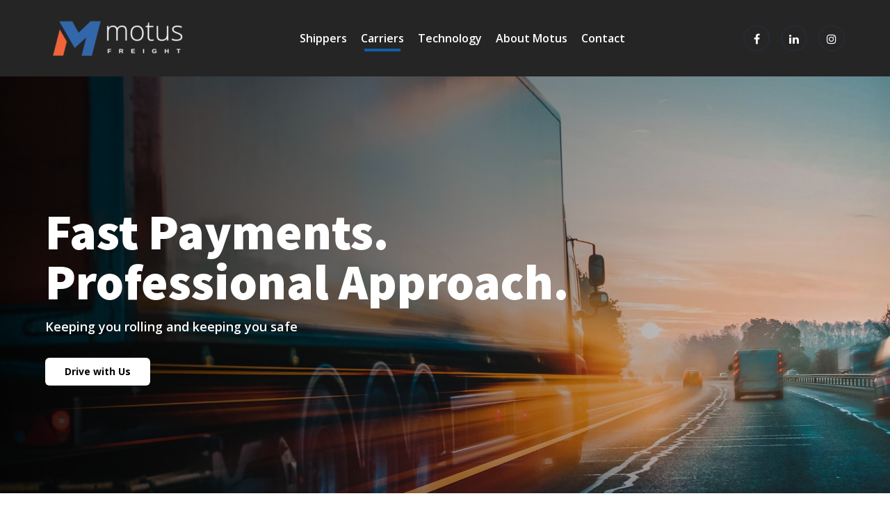

--- FILE ---
content_type: text/html; charset=UTF-8
request_url: https://www.motusfreight.com/carriers/
body_size: 11378
content:
<!DOCTYPE html><html lang="en-US" id="main_html"><head><meta charset="UTF-8"><meta name="viewport" content="width=device-width, initial-scale=1"><link rel="stylesheet" media="print" onload="this.onload=null;this.media='all';" id="ao_optimized_gfonts" href="https://fonts.googleapis.com/css?family=Open+Sans%3A100%2C200%2C300%2C400%2C400i%2C500%2C600%2C700%2C800%2C900%7CSource+Sans+Pro%3A100%2C200%2C300%2C400%2C400i%2C500%2C600%2C700%2C800%2C900&#038;subset=latin%2Clatin-ext&amp;display=swap"><link rel="profile" href="http://gmpg.org/xfn/11"><link rel="pingback" href="https://www.motusfreight.com/xmlrpc.php"><meta name='robots' content='index, follow, max-image-preview:large, max-snippet:-1, max-video-preview:-1' /> <!-- This site is optimized with the Yoast SEO plugin v26.6 - https://yoast.com/wordpress/plugins/seo/ --><link media="all" href="https://www.motusfreight.com/wp-content/cache/autoptimize/css/autoptimize_b2c14c058b90a2db3910d0052c08f140.css" rel="stylesheet"><title>Carriers - Motus Freight</title><meta name="description" content="Fast Payments. Professional Approach. Keeping you rolling and keeping you safe." /><link rel="canonical" href="https://www.motusfreight.com/carriers/" /><meta property="og:locale" content="en_US" /><meta property="og:type" content="article" /><meta property="og:title" content="Carriers - Motus Freight" /><meta property="og:description" content="Fast Payments. Professional Approach. Keeping you rolling and keeping you safe." /><meta property="og:url" content="https://www.motusfreight.com/carriers/" /><meta property="og:site_name" content="Motus Freight" /><meta property="article:publisher" content="https://www.facebook.com/MotusFreight/" /><meta property="article:modified_time" content="2023-08-18T13:35:12+00:00" /><meta property="og:image" content="https://www.motusfreight.com/wp-content/uploads/header-carriers-why-motus.jpg" /><meta property="og:image:width" content="1920" /><meta property="og:image:height" content="1280" /><meta property="og:image:type" content="image/jpeg" /><meta name="twitter:card" content="summary_large_image" /><meta name="twitter:site" content="@motusfreight" /><meta name="twitter:label1" content="Est. reading time" /><meta name="twitter:data1" content="1 minute" /> <script type="application/ld+json" class="yoast-schema-graph">{"@context":"https://schema.org","@graph":[{"@type":"WebPage","@id":"https://www.motusfreight.com/carriers/","url":"https://www.motusfreight.com/carriers/","name":"Carriers - Motus Freight","isPartOf":{"@id":"https://www.motusfreight.com/#website"},"primaryImageOfPage":{"@id":"https://www.motusfreight.com/carriers/#primaryimage"},"image":{"@id":"https://www.motusfreight.com/carriers/#primaryimage"},"thumbnailUrl":"https://www.motusfreight.com/wp-content/uploads/header-carriers-why-motus.jpg","datePublished":"2020-11-16T22:26:11+00:00","dateModified":"2023-08-18T13:35:12+00:00","description":"Fast Payments. Professional Approach. Keeping you rolling and keeping you safe.","breadcrumb":{"@id":"https://www.motusfreight.com/carriers/#breadcrumb"},"inLanguage":"en-US","potentialAction":[{"@type":"ReadAction","target":["https://www.motusfreight.com/carriers/"]}]},{"@type":"ImageObject","inLanguage":"en-US","@id":"https://www.motusfreight.com/carriers/#primaryimage","url":"https://www.motusfreight.com/wp-content/uploads/header-carriers-why-motus.jpg","contentUrl":"https://www.motusfreight.com/wp-content/uploads/header-carriers-why-motus.jpg","width":1920,"height":1280,"caption":"Motus Freight - Carriers"},{"@type":"BreadcrumbList","@id":"https://www.motusfreight.com/carriers/#breadcrumb","itemListElement":[{"@type":"ListItem","position":1,"name":"Home","item":"https://www.motusfreight.com/"},{"@type":"ListItem","position":2,"name":"Carriers"}]},{"@type":"WebSite","@id":"https://www.motusfreight.com/#website","url":"https://www.motusfreight.com/","name":"Motus Freight","description":"Full service logistics company, competitive rates, efficient customer service and communication.","publisher":{"@id":"https://www.motusfreight.com/#organization"},"potentialAction":[{"@type":"SearchAction","target":{"@type":"EntryPoint","urlTemplate":"https://www.motusfreight.com/?s={search_term_string}"},"query-input":{"@type":"PropertyValueSpecification","valueRequired":true,"valueName":"search_term_string"}}],"inLanguage":"en-US"},{"@type":"Organization","@id":"https://www.motusfreight.com/#organization","name":"Motus Freight","url":"https://www.motusfreight.com/","logo":{"@type":"ImageObject","inLanguage":"en-US","@id":"https://www.motusfreight.com/#/schema/logo/image/","url":"https://www.motusfreight.com/wp-content/uploads/motus-freight-logo-1.png","contentUrl":"https://www.motusfreight.com/wp-content/uploads/motus-freight-logo-1.png","width":1638,"height":1638,"caption":"Motus Freight"},"image":{"@id":"https://www.motusfreight.com/#/schema/logo/image/"},"sameAs":["https://www.facebook.com/MotusFreight/","https://x.com/motusfreight","https://www.linkedin.com/company/motus-freight/"]}]}</script> <!-- / Yoast SEO plugin. --><link href='https://fonts.gstatic.com' crossorigin='anonymous' rel='preconnect' /><link rel="alternate" type="application/rss+xml" title="Motus Freight &raquo; Feed" href="https://www.motusfreight.com/feed/" /><link rel="alternate" title="oEmbed (JSON)" type="application/json+oembed" href="https://www.motusfreight.com/wp-json/oembed/1.0/embed?url=https%3A%2F%2Fwww.motusfreight.com%2Fcarriers%2F" /><link rel="alternate" title="oEmbed (XML)" type="text/xml+oembed" href="https://www.motusfreight.com/wp-json/oembed/1.0/embed?url=https%3A%2F%2Fwww.motusfreight.com%2Fcarriers%2F&#038;format=xml" /><style id='wp-img-auto-sizes-contain-inline-css' type='text/css'>img:is([sizes=auto i],[sizes^="auto," i]){contain-intrinsic-size:3000px 1500px}
/*# sourceURL=wp-img-auto-sizes-contain-inline-css */</style><style id='wp-emoji-styles-inline-css' type='text/css'>img.wp-smiley, img.emoji {
		display: inline !important;
		border: none !important;
		box-shadow: none !important;
		height: 1em !important;
		width: 1em !important;
		margin: 0 0.07em !important;
		vertical-align: -0.1em !important;
		background: none !important;
		padding: 0 !important;
	}
/*# sourceURL=wp-emoji-styles-inline-css */</style><style id='wp-block-library-inline-css' type='text/css'>:root{--wp-block-synced-color:#7a00df;--wp-block-synced-color--rgb:122,0,223;--wp-bound-block-color:var(--wp-block-synced-color);--wp-editor-canvas-background:#ddd;--wp-admin-theme-color:#007cba;--wp-admin-theme-color--rgb:0,124,186;--wp-admin-theme-color-darker-10:#006ba1;--wp-admin-theme-color-darker-10--rgb:0,107,160.5;--wp-admin-theme-color-darker-20:#005a87;--wp-admin-theme-color-darker-20--rgb:0,90,135;--wp-admin-border-width-focus:2px}@media (min-resolution:192dpi){:root{--wp-admin-border-width-focus:1.5px}}.wp-element-button{cursor:pointer}:root .has-very-light-gray-background-color{background-color:#eee}:root .has-very-dark-gray-background-color{background-color:#313131}:root .has-very-light-gray-color{color:#eee}:root .has-very-dark-gray-color{color:#313131}:root .has-vivid-green-cyan-to-vivid-cyan-blue-gradient-background{background:linear-gradient(135deg,#00d084,#0693e3)}:root .has-purple-crush-gradient-background{background:linear-gradient(135deg,#34e2e4,#4721fb 50%,#ab1dfe)}:root .has-hazy-dawn-gradient-background{background:linear-gradient(135deg,#faaca8,#dad0ec)}:root .has-subdued-olive-gradient-background{background:linear-gradient(135deg,#fafae1,#67a671)}:root .has-atomic-cream-gradient-background{background:linear-gradient(135deg,#fdd79a,#004a59)}:root .has-nightshade-gradient-background{background:linear-gradient(135deg,#330968,#31cdcf)}:root .has-midnight-gradient-background{background:linear-gradient(135deg,#020381,#2874fc)}:root{--wp--preset--font-size--normal:16px;--wp--preset--font-size--huge:42px}.has-regular-font-size{font-size:1em}.has-larger-font-size{font-size:2.625em}.has-normal-font-size{font-size:var(--wp--preset--font-size--normal)}.has-huge-font-size{font-size:var(--wp--preset--font-size--huge)}.has-text-align-center{text-align:center}.has-text-align-left{text-align:left}.has-text-align-right{text-align:right}.has-fit-text{white-space:nowrap!important}#end-resizable-editor-section{display:none}.aligncenter{clear:both}.items-justified-left{justify-content:flex-start}.items-justified-center{justify-content:center}.items-justified-right{justify-content:flex-end}.items-justified-space-between{justify-content:space-between}.screen-reader-text{border:0;clip-path:inset(50%);height:1px;margin:-1px;overflow:hidden;padding:0;position:absolute;width:1px;word-wrap:normal!important}.screen-reader-text:focus{background-color:#ddd;clip-path:none;color:#444;display:block;font-size:1em;height:auto;left:5px;line-height:normal;padding:15px 23px 14px;text-decoration:none;top:5px;width:auto;z-index:100000}html :where(.has-border-color){border-style:solid}html :where([style*=border-top-color]){border-top-style:solid}html :where([style*=border-right-color]){border-right-style:solid}html :where([style*=border-bottom-color]){border-bottom-style:solid}html :where([style*=border-left-color]){border-left-style:solid}html :where([style*=border-width]){border-style:solid}html :where([style*=border-top-width]){border-top-style:solid}html :where([style*=border-right-width]){border-right-style:solid}html :where([style*=border-bottom-width]){border-bottom-style:solid}html :where([style*=border-left-width]){border-left-style:solid}html :where(img[class*=wp-image-]){height:auto;max-width:100%}:where(figure){margin:0 0 1em}html :where(.is-position-sticky){--wp-admin--admin-bar--position-offset:var(--wp-admin--admin-bar--height,0px)}@media screen and (max-width:600px){html :where(.is-position-sticky){--wp-admin--admin-bar--position-offset:0px}}

/*# sourceURL=wp-block-library-inline-css */</style><style id='global-styles-inline-css' type='text/css'>:root{--wp--preset--aspect-ratio--square: 1;--wp--preset--aspect-ratio--4-3: 4/3;--wp--preset--aspect-ratio--3-4: 3/4;--wp--preset--aspect-ratio--3-2: 3/2;--wp--preset--aspect-ratio--2-3: 2/3;--wp--preset--aspect-ratio--16-9: 16/9;--wp--preset--aspect-ratio--9-16: 9/16;--wp--preset--color--black: #000000;--wp--preset--color--cyan-bluish-gray: #abb8c3;--wp--preset--color--white: #ffffff;--wp--preset--color--pale-pink: #f78da7;--wp--preset--color--vivid-red: #cf2e2e;--wp--preset--color--luminous-vivid-orange: #ff6900;--wp--preset--color--luminous-vivid-amber: #fcb900;--wp--preset--color--light-green-cyan: #7bdcb5;--wp--preset--color--vivid-green-cyan: #00d084;--wp--preset--color--pale-cyan-blue: #8ed1fc;--wp--preset--color--vivid-cyan-blue: #0693e3;--wp--preset--color--vivid-purple: #9b51e0;--wp--preset--gradient--vivid-cyan-blue-to-vivid-purple: linear-gradient(135deg,rgb(6,147,227) 0%,rgb(155,81,224) 100%);--wp--preset--gradient--light-green-cyan-to-vivid-green-cyan: linear-gradient(135deg,rgb(122,220,180) 0%,rgb(0,208,130) 100%);--wp--preset--gradient--luminous-vivid-amber-to-luminous-vivid-orange: linear-gradient(135deg,rgb(252,185,0) 0%,rgb(255,105,0) 100%);--wp--preset--gradient--luminous-vivid-orange-to-vivid-red: linear-gradient(135deg,rgb(255,105,0) 0%,rgb(207,46,46) 100%);--wp--preset--gradient--very-light-gray-to-cyan-bluish-gray: linear-gradient(135deg,rgb(238,238,238) 0%,rgb(169,184,195) 100%);--wp--preset--gradient--cool-to-warm-spectrum: linear-gradient(135deg,rgb(74,234,220) 0%,rgb(151,120,209) 20%,rgb(207,42,186) 40%,rgb(238,44,130) 60%,rgb(251,105,98) 80%,rgb(254,248,76) 100%);--wp--preset--gradient--blush-light-purple: linear-gradient(135deg,rgb(255,206,236) 0%,rgb(152,150,240) 100%);--wp--preset--gradient--blush-bordeaux: linear-gradient(135deg,rgb(254,205,165) 0%,rgb(254,45,45) 50%,rgb(107,0,62) 100%);--wp--preset--gradient--luminous-dusk: linear-gradient(135deg,rgb(255,203,112) 0%,rgb(199,81,192) 50%,rgb(65,88,208) 100%);--wp--preset--gradient--pale-ocean: linear-gradient(135deg,rgb(255,245,203) 0%,rgb(182,227,212) 50%,rgb(51,167,181) 100%);--wp--preset--gradient--electric-grass: linear-gradient(135deg,rgb(202,248,128) 0%,rgb(113,206,126) 100%);--wp--preset--gradient--midnight: linear-gradient(135deg,rgb(2,3,129) 0%,rgb(40,116,252) 100%);--wp--preset--font-size--small: 13px;--wp--preset--font-size--medium: 20px;--wp--preset--font-size--large: 36px;--wp--preset--font-size--x-large: 42px;--wp--preset--spacing--20: 0.44rem;--wp--preset--spacing--30: 0.67rem;--wp--preset--spacing--40: 1rem;--wp--preset--spacing--50: 1.5rem;--wp--preset--spacing--60: 2.25rem;--wp--preset--spacing--70: 3.38rem;--wp--preset--spacing--80: 5.06rem;--wp--preset--shadow--natural: 6px 6px 9px rgba(0, 0, 0, 0.2);--wp--preset--shadow--deep: 12px 12px 50px rgba(0, 0, 0, 0.4);--wp--preset--shadow--sharp: 6px 6px 0px rgba(0, 0, 0, 0.2);--wp--preset--shadow--outlined: 6px 6px 0px -3px rgb(255, 255, 255), 6px 6px rgb(0, 0, 0);--wp--preset--shadow--crisp: 6px 6px 0px rgb(0, 0, 0);}:where(.is-layout-flex){gap: 0.5em;}:where(.is-layout-grid){gap: 0.5em;}body .is-layout-flex{display: flex;}.is-layout-flex{flex-wrap: wrap;align-items: center;}.is-layout-flex > :is(*, div){margin: 0;}body .is-layout-grid{display: grid;}.is-layout-grid > :is(*, div){margin: 0;}:where(.wp-block-columns.is-layout-flex){gap: 2em;}:where(.wp-block-columns.is-layout-grid){gap: 2em;}:where(.wp-block-post-template.is-layout-flex){gap: 1.25em;}:where(.wp-block-post-template.is-layout-grid){gap: 1.25em;}.has-black-color{color: var(--wp--preset--color--black) !important;}.has-cyan-bluish-gray-color{color: var(--wp--preset--color--cyan-bluish-gray) !important;}.has-white-color{color: var(--wp--preset--color--white) !important;}.has-pale-pink-color{color: var(--wp--preset--color--pale-pink) !important;}.has-vivid-red-color{color: var(--wp--preset--color--vivid-red) !important;}.has-luminous-vivid-orange-color{color: var(--wp--preset--color--luminous-vivid-orange) !important;}.has-luminous-vivid-amber-color{color: var(--wp--preset--color--luminous-vivid-amber) !important;}.has-light-green-cyan-color{color: var(--wp--preset--color--light-green-cyan) !important;}.has-vivid-green-cyan-color{color: var(--wp--preset--color--vivid-green-cyan) !important;}.has-pale-cyan-blue-color{color: var(--wp--preset--color--pale-cyan-blue) !important;}.has-vivid-cyan-blue-color{color: var(--wp--preset--color--vivid-cyan-blue) !important;}.has-vivid-purple-color{color: var(--wp--preset--color--vivid-purple) !important;}.has-black-background-color{background-color: var(--wp--preset--color--black) !important;}.has-cyan-bluish-gray-background-color{background-color: var(--wp--preset--color--cyan-bluish-gray) !important;}.has-white-background-color{background-color: var(--wp--preset--color--white) !important;}.has-pale-pink-background-color{background-color: var(--wp--preset--color--pale-pink) !important;}.has-vivid-red-background-color{background-color: var(--wp--preset--color--vivid-red) !important;}.has-luminous-vivid-orange-background-color{background-color: var(--wp--preset--color--luminous-vivid-orange) !important;}.has-luminous-vivid-amber-background-color{background-color: var(--wp--preset--color--luminous-vivid-amber) !important;}.has-light-green-cyan-background-color{background-color: var(--wp--preset--color--light-green-cyan) !important;}.has-vivid-green-cyan-background-color{background-color: var(--wp--preset--color--vivid-green-cyan) !important;}.has-pale-cyan-blue-background-color{background-color: var(--wp--preset--color--pale-cyan-blue) !important;}.has-vivid-cyan-blue-background-color{background-color: var(--wp--preset--color--vivid-cyan-blue) !important;}.has-vivid-purple-background-color{background-color: var(--wp--preset--color--vivid-purple) !important;}.has-black-border-color{border-color: var(--wp--preset--color--black) !important;}.has-cyan-bluish-gray-border-color{border-color: var(--wp--preset--color--cyan-bluish-gray) !important;}.has-white-border-color{border-color: var(--wp--preset--color--white) !important;}.has-pale-pink-border-color{border-color: var(--wp--preset--color--pale-pink) !important;}.has-vivid-red-border-color{border-color: var(--wp--preset--color--vivid-red) !important;}.has-luminous-vivid-orange-border-color{border-color: var(--wp--preset--color--luminous-vivid-orange) !important;}.has-luminous-vivid-amber-border-color{border-color: var(--wp--preset--color--luminous-vivid-amber) !important;}.has-light-green-cyan-border-color{border-color: var(--wp--preset--color--light-green-cyan) !important;}.has-vivid-green-cyan-border-color{border-color: var(--wp--preset--color--vivid-green-cyan) !important;}.has-pale-cyan-blue-border-color{border-color: var(--wp--preset--color--pale-cyan-blue) !important;}.has-vivid-cyan-blue-border-color{border-color: var(--wp--preset--color--vivid-cyan-blue) !important;}.has-vivid-purple-border-color{border-color: var(--wp--preset--color--vivid-purple) !important;}.has-vivid-cyan-blue-to-vivid-purple-gradient-background{background: var(--wp--preset--gradient--vivid-cyan-blue-to-vivid-purple) !important;}.has-light-green-cyan-to-vivid-green-cyan-gradient-background{background: var(--wp--preset--gradient--light-green-cyan-to-vivid-green-cyan) !important;}.has-luminous-vivid-amber-to-luminous-vivid-orange-gradient-background{background: var(--wp--preset--gradient--luminous-vivid-amber-to-luminous-vivid-orange) !important;}.has-luminous-vivid-orange-to-vivid-red-gradient-background{background: var(--wp--preset--gradient--luminous-vivid-orange-to-vivid-red) !important;}.has-very-light-gray-to-cyan-bluish-gray-gradient-background{background: var(--wp--preset--gradient--very-light-gray-to-cyan-bluish-gray) !important;}.has-cool-to-warm-spectrum-gradient-background{background: var(--wp--preset--gradient--cool-to-warm-spectrum) !important;}.has-blush-light-purple-gradient-background{background: var(--wp--preset--gradient--blush-light-purple) !important;}.has-blush-bordeaux-gradient-background{background: var(--wp--preset--gradient--blush-bordeaux) !important;}.has-luminous-dusk-gradient-background{background: var(--wp--preset--gradient--luminous-dusk) !important;}.has-pale-ocean-gradient-background{background: var(--wp--preset--gradient--pale-ocean) !important;}.has-electric-grass-gradient-background{background: var(--wp--preset--gradient--electric-grass) !important;}.has-midnight-gradient-background{background: var(--wp--preset--gradient--midnight) !important;}.has-small-font-size{font-size: var(--wp--preset--font-size--small) !important;}.has-medium-font-size{font-size: var(--wp--preset--font-size--medium) !important;}.has-large-font-size{font-size: var(--wp--preset--font-size--large) !important;}.has-x-large-font-size{font-size: var(--wp--preset--font-size--x-large) !important;}
/*# sourceURL=global-styles-inline-css */</style><style id='classic-theme-styles-inline-css' type='text/css'>/*! This file is auto-generated */
.wp-block-button__link{color:#fff;background-color:#32373c;border-radius:9999px;box-shadow:none;text-decoration:none;padding:calc(.667em + 2px) calc(1.333em + 2px);font-size:1.125em}.wp-block-file__button{background:#32373c;color:#fff;text-decoration:none}
/*# sourceURL=/wp-includes/css/classic-themes.min.css */</style><link rel='stylesheet' id='stm-stmicons-css' href='https://www.motusfreight.com/wp-content/cache/autoptimize/css/autoptimize_single_2fdb667d459dcdb14e7af07ff95d1552.css?ver=1.0.1' type='text/css' media='all' /><style id='pearl-theme-styles-inline-css' type='text/css'>.stm_titlebox {
				background-image: url();
		}.stm_titlebox:after {
            background-color: rgba(0, 0, 0, 0.65);
        }.stm_titlebox .stm_titlebox__title,
        .stm_titlebox .stm_titlebox__author,
        .stm_titlebox .stm_titlebox__categories
        {
            color:  #ffffff !important;
        }.stm_titlebox .stm_titlebox__subtitle {
            color: #ffffff;
        }.stm_titlebox .stm_titlebox__inner .stm_separator {
            background-color: #ffffff !important;
        }
/*# sourceURL=pearl-theme-styles-inline-css */</style><link rel='stylesheet' id='pearl-theme-custom-styles-css' href='https://www.motusfreight.com/wp-content/cache/autoptimize/css/autoptimize_single_145f95ee722c4da3e366378b8e81ef64.css?ver=381' type='text/css' media='all' /> <script type="text/javascript" src="https://www.motusfreight.com/wp-includes/js/jquery/jquery.min.js?ver=3.7.1" id="jquery-core-js"></script> <script></script><link rel="EditURI" type="application/rsd+xml" title="RSD" href="https://www.motusfreight.com/xmlrpc.php?rsd" /><link rel='shortlink' href='https://www.motusfreight.com/?p=6356' /> <!-- Google Tag Manager --> <script>(function(w,d,s,l,i){w[l]=w[l]||[];w[l].push({'gtm.start':
new Date().getTime(),event:'gtm.js'});var f=d.getElementsByTagName(s)[0],
j=d.createElement(s),dl=l!='dataLayer'?'&l='+l:'';j.async=true;j.src=
'https://www.googletagmanager.com/gtm.js?id='+i+dl;f.parentNode.insertBefore(j,f);
})(window,document,'script','dataLayer','GTM-NT7TG46');</script> <!-- End Google Tag Manager --> <script>var pearl_load_post_type_gallery = '2a60cc9ac4';
      var pearl_load_more_posts = '53c11850b9';
      var pearl_load_album = '5833103c6c';
      var pearl_donate = 'e821c44a57';
      var pearl_load_splash_album = 'f2d4097446';
      var pearl_load_portfolio = '5804c4fe0c';
      var pearl_load_posts_list = '833221a676';
      var pearl_woo_quick_view = '485585a8a1';
      var pearl_update_custom_styles_admin = '3ff161c78c';
      var pearl_like_dislike = '7e0d36ca53';
      var stm_ajax_add_review = 'ac7c921b55';
      var pearl_install_plugin = 'e988d5b1ef';
      var pearl_get_thumbnail = 'b2a984ed52';
      var pearl_save_settings = 'bffeecb084';

      var stm_ajaxurl = 'https://www.motusfreight.com/wp-admin/admin-ajax.php';
      var stm_site_width = 1150;
      var stm_date_format = 'MM d, yy';
      var stm_time_format = 'h:mm p';
	        var stm_site_paddings = 0;
      if (window.innerWidth < 1300) stm_site_paddings = 0;
      var stm_sticky = 'center';</script> <meta name="generator" content="Powered by WPBakery Page Builder - drag and drop page builder for WordPress."/><link rel="icon" href="https://www.motusfreight.com/wp-content/uploads/cropped-MOTUS-FAVICON-32x32.png" sizes="32x32" /><link rel="icon" href="https://www.motusfreight.com/wp-content/uploads/cropped-MOTUS-FAVICON-192x192.png" sizes="192x192" /><link rel="apple-touch-icon" href="https://www.motusfreight.com/wp-content/uploads/cropped-MOTUS-FAVICON-180x180.png" /><meta name="msapplication-TileImage" content="https://www.motusfreight.com/wp-content/uploads/cropped-MOTUS-FAVICON-270x270.png" /><style type="text/css" data-type="vc_shortcodes-custom-css">.vc_custom_1611094413413{padding-top: 50px !important;padding-bottom: 50px !important;}.vc_custom_1610728046028{background-color: #012951 !important;}.vc_custom_1611094525511{padding-top: 50px !important;padding-bottom: 50px !important;background-color: #012951 !important;}.vc_custom_1610728046028{background-color: #012951 !important;}.vc_custom_1611777184571{padding-top: 15px !important;padding-bottom: 15px !important;background-color: #f0693d !important;}.vc_custom_1611777176625{margin-bottom: 0px !important;padding-top: 66px !important;padding-bottom: 66px !important;}</style><noscript><style>.wpb_animate_when_almost_visible { opacity: 1; }</style></noscript></head><body class="wp-singular page-template-default page page-id-6356 page-parent wp-theme-pearl wp-child-theme-pearl-child  stm_title_box_disabled stm_form_style_5 stm_breadcrumbs_enabled stm_header_offset stm_pagination_style_15 stm_blockquote_style_3 stm_lists_style_11 stm_sidebar_style_18 stm_header_style_11 stm_post_style_12 stm_tabs_style_4 stm_tour_style_1 stm_buttons_style_7 stm_accordions_style_4 stm_projects_style_1 stm_events_layout_1 stm_footer_layout_3 error_page_style_5 stm_shop_layout_business stm_products_style_left stm_header_sticky_center stm_post_view_grid stm_sticky_header_mobile stm_layout_businesstwo wpb-js-composer js-comp-ver-8.7.2 vc_responsive"  ontouchstart="true"><div id="wrapper"><div class="stm-header"><div class="stm-header__row_color stm-header__row_color_center"><div class="container"><div class="stm-header__row stm-header__row_center"><div class="stm-header__cell stm-header__cell_left"><div class="stm-header__element object463 stm-header__element_"><div class="stm-logo"> <a href="/" title=""> <img width="210" height="70" src="https://www.motusfreight.com/wp-content/uploads/motus-freight-logo-e1611092741449.png" class="logo" alt="" style="width:210px" /> </a></div></div></div><div class="stm-header__cell stm-header__cell_center"><div class="stm-header__element object37386 stm-header__element_default"><div class="stm-navigation main_font fsz_16 stm-navigation__default stm-navigation__default stm-navigation__line_bottom stm-navigation__fwsb" ><ul ><li id="menu-item-5902" class="menu-item menu-item-type-post_type menu-item-object-page menu-item-has-children menu-item-5902"><a href="https://www.motusfreight.com/shippers/">Shippers</a><ul class="sub-menu"><li id="menu-item-5486" class="menu-item menu-item-type-post_type menu-item-object-page menu-item-5486 stm_col_width_default stm_mega_cols_inside_default"><a href="https://www.motusfreight.com/shippers/">Why Motus</a></li><li id="menu-item-5963" class="menu-item menu-item-type-post_type menu-item-object-page menu-item-5963 stm_col_width_default stm_mega_cols_inside_default"><a href="https://www.motusfreight.com/shippers/testimonials/">Client Reviews</a></li><li id="menu-item-5907" class="menu-item menu-item-type-post_type menu-item-object-page menu-item-5907 stm_col_width_default stm_mega_cols_inside_default"><a href="https://www.motusfreight.com/shippers/request-a-quote/">Request a Quote</a></li><li id="menu-item-5958" class="menu-item menu-item-type-post_type menu-item-object-page menu-item-5958 stm_col_width_default stm_mega_cols_inside_default"><a href="https://www.motusfreight.com/shippers/schedule-a-demo/">Schedule a Demo</a></li><li id="menu-item-5959" class="menu-item menu-item-type-custom menu-item-object-custom menu-item-5959 stm_col_width_default stm_mega_cols_inside_default"><a target="_blank" href="https://app.turvo.com/">Motus/Turvo Login</a></li></ul></li><li id="menu-item-6364" class="menu-item menu-item-type-post_type menu-item-object-page current-menu-item page_item page-item-6356 current_page_item current-menu-ancestor current-menu-parent current_page_parent current_page_ancestor menu-item-has-children menu-item-6364"><a href="https://www.motusfreight.com/carriers/" aria-current="page">Carriers</a><ul class="sub-menu"><li id="menu-item-6363" class="menu-item menu-item-type-post_type menu-item-object-page current-menu-item page_item page-item-6356 current_page_item menu-item-6363 stm_col_width_default stm_mega_cols_inside_default"><a href="https://www.motusfreight.com/carriers/" aria-current="page">Why Motus</a></li><li id="menu-item-6493" class="menu-item menu-item-type-post_type menu-item-object-page menu-item-6493 stm_col_width_default stm_mega_cols_inside_default"><a href="https://www.motusfreight.com/carriers/drive-with-motus/">Drive with Motus</a></li></ul></li><li id="menu-item-5489" class="menu-item menu-item-type-post_type menu-item-object-page menu-item-has-children menu-item-5489"><a href="https://www.motusfreight.com/technology/">Technology</a><ul class="sub-menu"><li id="menu-item-6365" class="menu-item menu-item-type-post_type menu-item-object-page menu-item-6365 stm_col_width_default stm_mega_cols_inside_default"><a href="https://www.motusfreight.com/technology/">Motus Powered by Turvo</a></li><li id="menu-item-6366" class="menu-item menu-item-type-post_type menu-item-object-page menu-item-6366 stm_col_width_default stm_mega_cols_inside_default"><a href="https://www.motusfreight.com/shippers/schedule-a-demo/">Schedule a Demo</a></li></ul></li><li id="menu-item-5487" class="menu-item menu-item-type-post_type menu-item-object-page menu-item-has-children menu-item-5487"><a href="https://www.motusfreight.com/about-motus/">About Motus</a><ul class="sub-menu"><li id="menu-item-6367" class="menu-item menu-item-type-post_type menu-item-object-page menu-item-6367 stm_col_width_default stm_mega_cols_inside_default"><a href="https://www.motusfreight.com/about-motus/">Our Company</a></li><li id="menu-item-6372" class="menu-item menu-item-type-post_type menu-item-object-page menu-item-6372 stm_col_width_default stm_mega_cols_inside_default"><a href="https://www.motusfreight.com/about-motus/careers/">Careers</a></li></ul></li><li id="menu-item-5488" class="menu-item menu-item-type-post_type menu-item-object-page menu-item-5488"><a href="https://www.motusfreight.com/contact/">Contact</a></li></ul></div></div></div><div class="stm-header__cell stm-header__cell_right"><div class="stm-header__element object611 stm-header__element_"><div class="stm-socials"> <a href="https://www.facebook.com/MotusFreight/"
 class="stm-socials__icon icon_16px stm-socials__icon_round"
 target="_blank"> <i class="fa fa-facebook"></i> </a> <a href="https://www.linkedin.com/company/motus-freight/"
 class="stm-socials__icon icon_16px stm-socials__icon_round"
 target="_blank"> <i class="fa fa-linkedin"></i> </a> <a href="https://www.instagram.com/motusfreight/"
 class="stm-socials__icon icon_16px stm-socials__icon_round"
 target="_blank"> <i class="fa fa-instagram"></i> </a></div></div></div></div></div></div></div><div class="stm-header__overlay"></div><div class="stm_mobile__header"><div class="container"><div class="stm_flex stm_flex_center stm_flex_last stm_flex_nowrap"><div class="stm_mobile__logo"> <a href="https://www.motusfreight.com/"
 title="Home"> <img src="https://www.motusfreight.com/wp-content/uploads/motus-freight-logo-e1611092741449.png"
 alt="Site Logo"/> </a></div><div class="stm_mobile__switcher stm_flex_last js_trigger__click"
 data-element=".stm-header, .stm-header__overlay"
 data-toggle="false"> <span class="mbc"></span> <span class="mbc"></span> <span class="mbc"></span></div></div></div></div><div class="site-content"><div class=""> <!--Title box--> <!-- Banner --><section class="hb__section"><div class="hb__wrapper"> <picture class="hb__background"> <source media="(max-width: 799px)" srcset="https://www.motusfreight.com/wp-content/uploads/header-carriers-why-motus-mobile.jpg"> <source media="(min-width: 800px)" srcset="https://www.motusfreight.com/wp-content/uploads/header-carriers-why-motus.jpg"> <img
 src="https://www.motusfreight.com/wp-content/uploads/header-carriers-why-motus.jpg"
 alt=""
 /> </picture><div class="hb__text__wrapper"><div class="hb__text__container container"><div class="hb__text__row"><div class="hb__text__column"><div class="hb__text__block"><div class="hb__text__content"><h1>Fast Payments. Professional Approach.</h1><p>Keeping you rolling and keeping you safe</p></div><div class="hb__text__button-group"> <a href="https://gohighway.com/onboarding/sign-up/carrier-details" class="btn btn_solid btn_md btn_white" title="Drive with Us">Drive with Us</a></div></div></div></div></div></div></div></section> <!--Breadcrumbs--><div class="stm_page_bc vc_container-fluid-force has-banner"></div><div class=""><div class="stm_markup stm_markup_full"><div class="stm_markup__content"><div class="wpb-content-wrapper"><div class="container vc_container  image-right-row vc_custom_1611094413413 " ><div class="vc_row wpb_row vc_row-fluid vc_column-gap-30 vc_row-o-equal-height vc_row-o-content-middle vc_row-flex"><div class="wpb_column vc_column_container vc_col-sm-6"><div class="vc_column-inner "><div class="wpb_wrapper"><div  class="wpb_single_image wpb_content_element vc_align_center"><figure class="wpb_wrapper vc_figure stm_lightgallery"><div class="vc_single_image-wrapper vc_box_rounded  vc_box_border_grey"><img fetchpriority="high" decoding="async" width="545" height="312" src="https://www.motusfreight.com/wp-content/uploads/why-motus-why-choose-us.jpg" class="vc_single_image-img attachment-full" alt="Motus Freight - Logistics Career Opportunities" title="" srcset="https://www.motusfreight.com/wp-content/uploads/why-motus-why-choose-us.jpg 545w, https://www.motusfreight.com/wp-content/uploads/why-motus-why-choose-us-300x172.jpg 300w" sizes="(max-width: 545px) 100vw, 545px" /></div></figure></div></div></div></div><div class="wpb_column vc_column_container vc_col-sm-6"><div class="vc_column-inner "><div class="wpb_wrapper"><div class="wpb_text_column wpb_content_element" ><div class="wpb_wrapper"><h3>Why Carriers Choose Us</h3></div></div><div class="stm_iconlist  "><ul><li class='stm_mgb_25' ><i class='stmicon-check icon_14px __icon mtc'></i><span><strong>FAST PAYMENTS</strong> – Choose between QuickPay or 28-day payment terms</span></li><li class='stm_mgb_25' ><i class='stmicon-check icon_14px __icon mtc'></i><span><strong>GROW WITH US </strong>– 65% shipment growth YTY</span></li><li class='stm_mgb_25' ><i class='stmicon-check icon_14px __icon mtc'></i><span><strong>DIGITAL SET-UP</strong> – A paperless process powered by Highway</span></li><li class='stm_mgb_25' ><i class='stmicon-check icon_14px __icon mtc'></i><span><strong>WORK WITH A PRO</strong> – Our Market Advisors average 10 years of industry experience</span></li></ul></div></div></div></div></div></div><div class="container vc_container   " ><div class="vc_row wpb_row vc_row-fluid vc_column-gap-30 vc_row-o-equal-height vc_row-o-content-middle vc_row-flex"><div class="wpb_column vc_column_container vc_col-sm-12"><div class="vc_column-inner "><div class="wpb_wrapper"><div class="stm_spacer "><div class="visible-lg visible-md" style="height: 50px;"></div><div class="visible-sm_landscape" style="height: 50px;"></div><div class="visible-sm" style="height: 35px;"></div><div class="visible-xs" style="height: 25px;"></div></div></div></div></div></div></div><div class="container-fluid vc_container-fluid  vc_custom_1610728046028 " ><div class="vc_row wpb_row vc_row-fluid vc_row-has-fill vc_column-gap-30 vc_row-o-equal-height vc_row-o-content-middle vc_row-flex"><div class="container"><div class="row"><div class="wpb_column vc_column_container vc_col-sm-12"><div class="vc_column-inner "><div class="wpb_wrapper"><div class="stm_spacer "><div class="visible-lg visible-md" style="height: 50px;"></div><div class="visible-sm_landscape" style="height: 50px;"></div><div class="visible-sm" style="height: 35px;"></div><div class="visible-xs" style="height: 25px;"></div></div></div></div></div></div></div></div></div><div class="container-fluid vc_container-fluid  vc_custom_1611094525511 " ><div class="vc_row wpb_row vc_row-fluid vc_row-has-fill vc_column-gap-30 vc_row-o-equal-height vc_row-o-content-middle vc_row-flex"><div class="container"><div class="row"><div class="wpb_column vc_column_container vc_col-sm-6"><div class="vc_column-inner "><div class="wpb_wrapper"><div class="wpb_text_column wpb_content_element" ><div class="wpb_wrapper"><h3><span style="color: #fff;">Turvo Driver App</span></h3></div></div><div class="stm_iconlist  "><ul><li class='stm_mgb_25' ><i class='stmicon-check icon_14px __icon mtc'></i><span><strong><span style="color: #fff;">No check calls</span><br /> </strong></span></li><li class='stm_mgb_25' ><i class='stmicon-check icon_14px __icon mtc'></i><span><strong><span style="color: #fff;">All shipment info at your fingertips</span></strong></span></li><li class='stm_mgb_25' ><i class='stmicon-check icon_14px __icon mtc'></i><span><strong><span style="color: #fff;">Direct Message the Motus team</span></strong></span></li><li class='stm_mgb_25' ><i class='stmicon-check icon_14px __icon mtc'></i><span><strong><span style="color: #fff;">Store and manage Docs</span></strong></span></li><li class='stm_mgb_25' ><i class='stmicon-check icon_14px __icon mtc'></i><span><strong><span style="color: #fff;">Find your next load</span></strong></span></li></ul></div></div></div></div><div class="wpb_column vc_column_container vc_col-sm-6"><div class="vc_column-inner "><div class="wpb_wrapper"><div  class="wpb_single_image wpb_content_element vc_align_center"><figure class="wpb_wrapper vc_figure stm_lightgallery"><div class="vc_single_image-wrapper vc_box_rounded  vc_box_border_grey"><img decoding="async" width="293" height="533" src="https://www.motusfreight.com/wp-content/uploads/turvo-app-transparent.png" class="vc_single_image-img attachment-full" alt="" title="turvo-app-transparent" srcset="https://www.motusfreight.com/wp-content/uploads/turvo-app-transparent.png 293w, https://www.motusfreight.com/wp-content/uploads/turvo-app-transparent-165x300.png 165w" sizes="(max-width: 293px) 100vw, 293px" /></div></figure></div></div></div></div></div></div></div></div><div class="container-fluid vc_container-fluid  vc_custom_1610728046028 " ><div class="vc_row wpb_row vc_row-fluid vc_row-has-fill vc_column-gap-30 vc_row-o-equal-height vc_row-o-content-middle vc_row-flex"><div class="container"><div class="row"><div class="wpb_column vc_column_container vc_col-sm-12"><div class="vc_column-inner "><div class="wpb_wrapper"><div class="stm_spacer "><div class="visible-lg visible-md" style="height: 50px;"></div><div class="visible-sm_landscape" style="height: 50px;"></div><div class="visible-sm" style="height: 35px;"></div><div class="visible-xs" style="height: 25px;"></div></div></div></div></div></div></div></div></div><div class="container-fluid vc_container-fluid  vc_custom_1611777184571 " ><div class="vc_row wpb_row vc_row-fluid vc_row-has-fill"><div class="container"><div class="row"><div class="wpb_column vc_column_container vc_col-sm-12"><div class="vc_column-inner "><div class="wpb_wrapper"><div class="stm_animation stm_viewport" style="" data-animate="pulse" data-animation-delay="0" data-animation-duration="0.5" data-viewport_position="90" ><div class="stm_cta  vc_custom_1611777176625  style_4"><div class="stm_cta__content"><h3 style="color: #fff; text-transform: none;">Drive with Us</h3></div><div class="stm_cta__link"> <a href="/drive-with-motus/"
 class="btn btn_outline  btn_696f1c6510edb btn_white"
 title="Apply"
 target="_self"> Apply </a></div></div></div></div></div></div></div></div></div></div></div></div></div></div></div> <!--.container--></div> <!-- .site-content --></div> <!-- id wrapper closed--><div class="stm-footer"><div class="container footer_widgets_count_3"><div class="footer-widgets"><aside id="text-2" class="widget widget-default widget-footer widget_text"><div class="widgettitle widget-footer-title"><h4>Motus Freight</h4></div><div class="textwidget"><p style="margin-bottom: 10px;"><img loading="lazy" decoding="async" class="alignnone wp-image-5749 size-full" style="padding-top: 25px; max-width: 90%;" src="https://www.motusfreight.com/wp-content/uploads/motus-freight-logo.png" alt="" width="300" height="100" /></p><p style="font-size: 14px; line-height: 22px;">Industry Experts &#038; World-Class Technology</p><div class="stm-socials stm_mgt_29"></div></div></aside><aside id="text-4" class="widget widget-default widget-footer widget_text"><div class="widgettitle widget-footer-title"><h4>Contact</h4></div><div class="textwidget"><div class="widget widget-default widget-footer widget_contacts widget_contacts_style_10"><div class="widget_contacts_inner"><a href="https://www.google.com/maps/place/Motus+Freight/@39.1036781,-84.4872559,15z/data=!4m2!3m1!1s0x0:0xb5bbbc955a00d106?sa=X&amp;ved=2ahUKEwjnps6lz9rsAhVml3IEHei5BgAQ_BIwCnoECBYQBQ">119 Fairfield Avenue Suite 410<br /> Bellevue, KY 41073</a><br /> <a href="tel:844-466-7447">844-466-SHIP (7447)</a><br /> <a href="mailto:info@motustrucking.com">info@motustrucking.com</a></div></div></div></aside><aside id="stm_custom_menu-7" class="widget widget-default widget-footer stm_custom_menu stm_custom_menu_style_2"><div class="widgettitle widget-footer-title"><h4>Menu</h4></div><div class="menu-footer-menu-container"><ul id="menu-footer-menu" class="menu"><li id="menu-item-5373" class="menu-item menu-item-type-post_type menu-item-object-page menu-item-home menu-item-5373"><a href="https://www.motusfreight.com/">Home</a></li><li id="menu-item-5376" class="menu-item menu-item-type-post_type menu-item-object-page menu-item-5376"><a href="https://www.motusfreight.com/shippers/">Shippers</a></li><li id="menu-item-6434" class="menu-item menu-item-type-post_type menu-item-object-page current-menu-item page_item page-item-6356 current_page_item menu-item-6434"><a href="https://www.motusfreight.com/carriers/" aria-current="page">Carriers</a></li><li id="menu-item-5490" class="menu-item menu-item-type-post_type menu-item-object-page menu-item-5490"><a href="https://www.motusfreight.com/technology/">Technology</a></li><li id="menu-item-5494" class="menu-item menu-item-type-post_type menu-item-object-page menu-item-5494"><a href="https://www.motusfreight.com/about-motus/">About Motus</a></li><li id="menu-item-5493" class="menu-item menu-item-type-post_type menu-item-object-page menu-item-5493"><a href="https://www.motusfreight.com/contact/">Contact</a></li></ul></div></aside></div><div class="stm-footer__bottom"><div class="stm_markup stm_markup_50"><div itemscope
 itemtype="https://schema.org/Organization"
 class="stm_markup__content stm_mf stm_bottom_copyright "> <span>Copyright &copy;</span> <span>2026</span> <span itemprop="copyrightHolder">Motus Freight. All Rights Reserved</span></div></div></div></div></div> <!--Site global modals--><div class="modal fade" id="searchModal" tabindex="-1" role="dialog" aria-labelledby="searchModal"><div class="vertical-alignment-helper"><div class="modal-dialog vertical-align-center" role="document"><div class="modal-content"><div class="modal-body"><form method="get" id="searchform" action="https://www.motusfreight.com/"><div class="search-wrapper"> <input placeholder="Start typing here..." type="text" class="form-control search-input" value="" name="s" id="s" /> <button type="submit" class="search-submit" ><i class="fa fa-search mtc"></i></button></div></form></div></div></div></div></div> <script type="text/javascript">(function (i, s, o, g, r, a, m) {
                i['GoogleAnalyticsObject'] = r;
                i[r] = i[r] || function () {
                    (i[r].q = i[r].q || []).push(arguments)
                }, i[r].l = 1 * new Date();
                a = s.createElement(o),
                    m = s.getElementsByTagName(o)[0];
                a.async = 1;
                a.src = g;
                m.parentNode.insertBefore(a, m)
            })(window, document, 'script', 'https://www.google-analytics.com/analytics.js', 'ga');

            ga('create', 'UA-105669573-7', 'auto');
            ga('send', 'pageview');</script> <div class="pearl_arrow_top"><div class="arrow"></div></div> <script type="speculationrules">{"prefetch":[{"source":"document","where":{"and":[{"href_matches":"/*"},{"not":{"href_matches":["/wp-*.php","/wp-admin/*","/wp-content/uploads/*","/wp-content/*","/wp-content/plugins/*","/wp-content/themes/pearl-child/*","/wp-content/themes/pearl/*","/*\\?(.+)"]}},{"not":{"selector_matches":"a[rel~=\"nofollow\"]"}},{"not":{"selector_matches":".no-prefetch, .no-prefetch a"}}]},"eagerness":"conservative"}]}</script> <!-- Google Tag Manager (noscript) --> <noscript><iframe src="https://www.googletagmanager.com/ns.html?id=GTM-NT7TG46"
height="0" width="0" style="display:none;visibility:hidden"></iframe></noscript> <!-- End Google Tag Manager (noscript) --> <script type="text/html" id="wpb-modifications">window.wpbCustomElement = 1;</script> <script id="wp-emoji-settings" type="application/json">{"baseUrl":"https://s.w.org/images/core/emoji/17.0.2/72x72/","ext":".png","svgUrl":"https://s.w.org/images/core/emoji/17.0.2/svg/","svgExt":".svg","source":{"concatemoji":"https://www.motusfreight.com/wp-includes/js/wp-emoji-release.min.js?ver=e23432c7af338267f29433395446ac1a"}}</script> <script type="module">/* <![CDATA[ */
/*! This file is auto-generated */
const a=JSON.parse(document.getElementById("wp-emoji-settings").textContent),o=(window._wpemojiSettings=a,"wpEmojiSettingsSupports"),s=["flag","emoji"];function i(e){try{var t={supportTests:e,timestamp:(new Date).valueOf()};sessionStorage.setItem(o,JSON.stringify(t))}catch(e){}}function c(e,t,n){e.clearRect(0,0,e.canvas.width,e.canvas.height),e.fillText(t,0,0);t=new Uint32Array(e.getImageData(0,0,e.canvas.width,e.canvas.height).data);e.clearRect(0,0,e.canvas.width,e.canvas.height),e.fillText(n,0,0);const a=new Uint32Array(e.getImageData(0,0,e.canvas.width,e.canvas.height).data);return t.every((e,t)=>e===a[t])}function p(e,t){e.clearRect(0,0,e.canvas.width,e.canvas.height),e.fillText(t,0,0);var n=e.getImageData(16,16,1,1);for(let e=0;e<n.data.length;e++)if(0!==n.data[e])return!1;return!0}function u(e,t,n,a){switch(t){case"flag":return n(e,"\ud83c\udff3\ufe0f\u200d\u26a7\ufe0f","\ud83c\udff3\ufe0f\u200b\u26a7\ufe0f")?!1:!n(e,"\ud83c\udde8\ud83c\uddf6","\ud83c\udde8\u200b\ud83c\uddf6")&&!n(e,"\ud83c\udff4\udb40\udc67\udb40\udc62\udb40\udc65\udb40\udc6e\udb40\udc67\udb40\udc7f","\ud83c\udff4\u200b\udb40\udc67\u200b\udb40\udc62\u200b\udb40\udc65\u200b\udb40\udc6e\u200b\udb40\udc67\u200b\udb40\udc7f");case"emoji":return!a(e,"\ud83e\u1fac8")}return!1}function f(e,t,n,a){let r;const o=(r="undefined"!=typeof WorkerGlobalScope&&self instanceof WorkerGlobalScope?new OffscreenCanvas(300,150):document.createElement("canvas")).getContext("2d",{willReadFrequently:!0}),s=(o.textBaseline="top",o.font="600 32px Arial",{});return e.forEach(e=>{s[e]=t(o,e,n,a)}),s}function r(e){var t=document.createElement("script");t.src=e,t.defer=!0,document.head.appendChild(t)}a.supports={everything:!0,everythingExceptFlag:!0},new Promise(t=>{let n=function(){try{var e=JSON.parse(sessionStorage.getItem(o));if("object"==typeof e&&"number"==typeof e.timestamp&&(new Date).valueOf()<e.timestamp+604800&&"object"==typeof e.supportTests)return e.supportTests}catch(e){}return null}();if(!n){if("undefined"!=typeof Worker&&"undefined"!=typeof OffscreenCanvas&&"undefined"!=typeof URL&&URL.createObjectURL&&"undefined"!=typeof Blob)try{var e="postMessage("+f.toString()+"("+[JSON.stringify(s),u.toString(),c.toString(),p.toString()].join(",")+"));",a=new Blob([e],{type:"text/javascript"});const r=new Worker(URL.createObjectURL(a),{name:"wpTestEmojiSupports"});return void(r.onmessage=e=>{i(n=e.data),r.terminate(),t(n)})}catch(e){}i(n=f(s,u,c,p))}t(n)}).then(e=>{for(const n in e)a.supports[n]=e[n],a.supports.everything=a.supports.everything&&a.supports[n],"flag"!==n&&(a.supports.everythingExceptFlag=a.supports.everythingExceptFlag&&a.supports[n]);var t;a.supports.everythingExceptFlag=a.supports.everythingExceptFlag&&!a.supports.flag,a.supports.everything||((t=a.source||{}).concatemoji?r(t.concatemoji):t.wpemoji&&t.twemoji&&(r(t.twemoji),r(t.wpemoji)))});
//# sourceURL=https://www.motusfreight.com/wp-includes/js/wp-emoji-loader.min.js
/* ]]> */</script> <script></script> <script defer src="https://www.motusfreight.com/wp-content/cache/autoptimize/js/autoptimize_4c135bed53ba68785b1061fcdb49a9f4.js"></script></body></html>

--- FILE ---
content_type: text/css
request_url: https://www.motusfreight.com/wp-content/cache/autoptimize/css/autoptimize_single_145f95ee722c4da3e366378b8e81ef64.css?ver=381
body_size: 15732
content:
.stm-header__row_color_top{color:#fff}.stm-header__row_color_top .stm-icontext__text{color:#fff}.stm-header__row_color_top a{color:#fff}.stm-header__row_color_top a:hover{color:red}.stm-header__row_color_top li:hover a{color:red}.stm-header__row_color_top:before{background-color:#213364}.stm-header__row_color_center{padding-top:20px;padding-bottom:20px;color:#fefeff}.stm-header__row_color_center .stm-icontext__text{color:#fefeff}.stm-header__row_color_center a{color:#fefeff}.stm-header__row_color_center li:hover>a{color:#e85829!important}.stm-header__row_color_center a:hover{color:#e85829!important}.stm-header__row_color_center a>.divider{color:#fefeff !important}.stm-header__row_color_center a:hover>.divider{color:#fefeff !important}.stm-header__row_color_center li:hover>a>.divider{color:#fefeff !important}.stm-header__row_color_center:before{background-color:#252525}.stm-header__row_color_bottom{padding-top:15px;padding-bottom:15px;color:#fff}.stm-header__row_color_bottom .stm-icontext__text{color:#fff}.stm-header__row_color_bottom a{color:#fff}.stm-header__row_color_bottom a:hover{color:}.stm-header__row_color_bottom li:hover a{color:}.stm-header__row_color_bottom:before{background-color:red}a{color:#e85829}a:hover{color:#d63c0a}p{margin-bottom:25px;line-height:25px}@media (max-width:768px){html body #wrapper .stm_mobile__header{background-color:#000 !important}}@media (max-width:768px){html body #wrapper .stm_mobile__header .stm_mobile__logo{max-width:150 !important;min-width:150 !important;width:150 !important}}.stm-header__element.object37386 li a{font-size:16px !important}@media (max-width:1023px) and (min-width:425px){.stm-header__element.object37386{order:-2309}}@media (max-width:425px){.stm-header__element.object37386{order:-2196}}@media (max-width:1023px) and (min-width:425px){.stm-header__element.object463{order:-2310}}@media (max-width:425px){.stm-header__element.object463{order:-2194}}@media (max-width:1023px) and (min-width:425px){.stm-header__element.object611{order:-2300}}@media (max-width:425px){.stm-header__element.object611{order:-2300}}.stm_form_style_15 .stm_select:after,.datepicker-input-select-wrapper:after,.mtc,.mtc_h:hover,.mtc_b:before,.mtc_b_h:hover:before,.mtc_a:after,.mtc_a_h:hover:after,.mtc_a_h.active,.btn:hover,.btn:hover .btn__icon,.vc_gitem-post-data-source-post_date:before,.stm-socials__icon_icon_only:hover,.widget.vc_widgets.stm_widget_categories ul li a:hover,.site-content .stm_widget_categories.style_1 ul li a:hover,.site-content .stm_widget_categories.style_1 ul li.current-cat a,.site-content .widget_contacts .stm-icontext__icon,.stm_partners_style_2 .stm_partners__single:hover .stm_partners__title,.dropcaps_bordered:first-letter ,.stm_pricing-table__content ul li:before,.widget.widget_categories ul li.current-cat a,.stm-navigation__default>ul>li>a:hover,html body ul li.stm_megamenu>ul.sub-menu>li>a,html body ul li.stm_megamenu ul.sub-menu li a:hover,.stm_widget_categories.style_1 .widget.widget_categories ul li:hover a,.stm_testimonials_style_3 .stm_testimonial__carousel:before,.stm_widget_posts ul li:hover .stm_widget_posts__title,.stm_widget_posts.style_1 ul li .post-date:before,.stm_pricing-table_style_2 .stm_pricing-table__head h5,.stm_post_type_list_style_1 .stm_post_type_list__single:hover .stm_post_type_list__content h4,.stm_contact_style_2 .stm_contact__row strong,.wpb_text_column ul li:before,.wpb_text_column ol li:before,.stm_schedule_style_1 .event_lesson_tabs.active dfn,.stm_services_style_3 .stm_services__title .h6:hover,.stm_widget_search.style_2 button i:hover,.stm_widget_posts.style_2 .stm_widget_posts__title:hover,.stm_services_text_carousel_style_2 h5 a:hover,.stm_services_style_3 .stm_services__title .h6:hover,.stm_slider .stm_slide__button a:after,.stm_post_style_1 .stm_loop__grid .stm_loop__single:hover h5,.stm_single_post_style_1 .stm_post_details i,.stm_single_post_style_1 .stm_author_box .stm_author_box__name strong,ul.comment-list .comment .comment-meta a:hover,.stm_form_style_2 [type=submit]:after,.stm_widget_pages_style_2>ul>li:before,.stm_latest_news.style_3 h5 .vc_gitem-link:hover,.stm_read_more_link:hover a,.stm_read_more_link:before,.stm_read_more_link:after,.stm_services_style_3 .stm_services__title:hover a,blockquote:before,.stm_staff_grid_style_2 .stm_staff__email a,.vc_custom_heading i.position_bottom,.site-content .stm_widget_categories.style_3.widget ul li a:hover,.stm_loop__single_style5:hover h3,.stm_pagination_style_5 ul.page-numbers li .page-numbers,.stm_pagination_style_6 ul.page-numbers li .page-numbers,.stm_services_style_4 .stm_services__title a:hover,.stm_pagination_style_4 ul.page-numbers li .page-numbers,.stm_pricing-table_style_3 .stm_pricing-table__prefix,.stm_pricing-table_style_3 .stm_pricing-table__price,.stm_pricing-table_style_3 .stm_pricing-table__postfix,.stm_pricing-table_style_3 .stm_pricing-table__separator,.stm_single_stm_events .vc_container-fluid-force .inner .date:before,.stm_loop__single_grid_style_4 .stm_single__date .day,.stm_loop__single_list_style_4 .stm_single__date .day,.stm_tour_style_3 .vc_tta-tabs-position-left .vc_tta-tab.vc_active a .vc_tta-title-text,.widget_contacts_style_5 .stm-icontext__icon,.widget.stm_widget_pages_style_3 .page_item a:hover,.stm_pagination_style_6 .owl-nav .owl-prev:before,.stm_pagination_style_6 .owl-nav .owl-next:before,.stm_accordions_style_4 .vc_tta-accordion .vc_tta-panel-title:hover .vc_tta-title-text,.stm_header_style_4 .stm_breadcrumbs a:hover,.stm_widget_posts.style_4>ul li .stm_widget_posts__title,.stm_sidebar_style_6 .stm_markup__sidebar_divider .widgettitle:before,.stm_widget_pages_style_4 ul li.current_page_item,.stm_widget_pages_style_4 ul li.current_page_item:before,.stm_services_style_6 .stm_loop__single_style6:hover h5,.stm_stories .stm_story__text ul li:before,.vc_tta-accordion .vc_tta-panel-heading:hover .vc_tta-panel-title>a,.vc_tta-accordion .vc_tta-panel-heading:hover .vc_tta-title-text,.vc_tta-accordion .vc_tta-panel:not(.vc_active) .vc_tta-panel-heading:hover .vc_tta-controls-icon,.stm_sidebar_style_6 .widget.widget_search .search-form input:focus+button i,.stm-search_style_2 .form-control:focus+button i,.stm_sidebar_style_6 .site-content .widget.stm_widget_categories.style_1 ul li a,.stm_post_grid_style_6:hover .postinfo .postinfo_content h5,.stm_single_post_style_6 .stm_flex .stm_share a:hover,.stm_projects_grid_style_4 .stm_projects_grid__sorting .stm_projects_carousel__tab a:hover,.stm_projects_grid_style_4 .stm_projects_grid__sorting .stm_projects_carousel__tab a.active,.stm_pagination_style_6 ol li:before,.stm_lists_style_6 .stm_widget_pages_style_2 ul li a:hover,.stm_tabs_style_4 .vc_tta-tab:not(.vc_active):hover .vc_tta-title-text,.mejs-currenttime,.stm_projects_grid_style_5 .stm_projects_grid .stm_projects_carousel__item .stm_projects_carousel__overlay i,.stm_projects_grid_style_5 .stm_gallery_masonry__link:hover,.stm_posts_list_style_3 .stm_posts_list_single:hover h5 a,.stm_posts_list_style_3 .stm_posts_list_single__body .date,.stm_post_style_8.stm_post_view_grid .stm_loop__grid .stm_posts_list_single:hover h5 a,.stm_post_style_8.stm_post_view_grid .stm_loop__grid .stm_posts_list_single__body .date,.stm_sidebar_style_7 .widget.widget_archive ul li:before,.stm_titlebox_style_8 .stm_titlebox__title:first-letter ,.stm_sidebar_style_8 .widget.widget-default.widget_search .search-form .form-control:focus+button i,.stm_sidebar_style_8 .widget ul li:before,.widget ol li:before,.widget_calendar table tfoot tr td a,.stm_sidebar_style_8 .stm_widget_categories.style_1 ul li a:hover,.stm_accordions_style_6 .vc_tta.vc_tta-accordion .vc_tta-panels-container .vc_tta-panels .vc_tta-panel.vc_active .vc_tta-panel-title>a .vc_tta-controls-icon,.stm_album_info_style_1 .stm_album_info__song_links a:hover,.stm_single_events_style_3 .stm_single_event_detail .title i,.stm_contact_style_4 .stm_contact__row a:hover,.stm_contact_style_4 .stm_contact__row:before,.stm_video_list_style_1 .stm_video_list__filter li a.active,.stm_icon_links_style_2 a:hover,.stm_custom_menu_style_1 .menu li:before,.stm_pagination_style_7 .stm-footer__bottom .stm-socials>a>i,.stm_open_table_style_1 .otw-input-wrap:before,.stm_open_table_style_1 .selectric-scroll li:not(.selected):hover,.services_price_list_style_2 .services_pills_container li a,.services_price_list_style_3 .services_pills_container li a,.working_hours_style_3 .widget_inner:before,.widget_contacts_style_8 .stm-icontext__icon:before,.services_price_list_style_3 .service__badge,.stm_testimonials_style_3 .stm_testimonials__item:before,.stm_gmap_wrapper.style_3 .gmap_addresses .item li i,.stm_open_table_style_1 .stm_select:after,.stm_post_style_9 .stm_post__tags a:hover,.stm_gmap_wrapper.style_3 .gmap_addresses .item li i,.stm_testimonials_style_3 .stm_testimonials__item:before,.stm_sidebar_style_1 .stm_widget_categories.style_1 ul li a:hover,.stm_header_style_1 li ul li.current_page_item>a,.stm_header_style_1 .current-menu-parent>a,.stm_header_style_1 .stm-navigation ul>li.stm_megamenu ul li.current_page_item>a,.stm_header_style_13 li ul li.current_page_item>a,.stm_header_style_13 .current-menu-parent>a,.stm_header_style_13 .stm-navigation ul>li.stm_megamenu ul li.current_page_item>a,.stm_header_style_5 .stm-navigation ul li.current-menu-item>a,.stm_header_style_5 .stm-navigation ul li.current-menu-parent>a,.stm_header_style_6 .stm-navigation ul li.current-menu-item>a,.stm_header_style_6 .stm-navigation ul li.current-menu-parent>a,.stm_header_style_8 .stm-navigation ul li.current-menu-item>a,.stm_header_style_8 .stm-navigation ul li.current-menu-parent>a,.stm_header_style_7 .stm-navigation ul li.current-menu-item>a,.stm_header_style_7 .stm-navigation ul li.current-menu-parent>a,.stm_header_style_9 .stm-navigation ul li.current-menu-item>a,.stm_header_style_9 .stm-navigation ul li.current-menu-parent>a,.stm_posttimeline_style_2 .stm_posttimeline__post:hover .stm_posttimeline__post_title h5,.widget_contacts_style_9 .stm-icontext__icon,.widget_tp_widget_recent_tweets .tp_recent_tweets ul li:before,.stm_sidebar_style_10 .stm_widget_posts.style_5>ul li .stm_widget_posts__title,.stm_testimonials_style_10 .stm_testimonials__info h6,.stm_events_list_style_5 .hasButton a:hover,.stm_services_text_carousel_style_2 .owl-nav .owl-prev:hover:before,.stm_services_text_carousel_style_2 .owl-nav .owl-next:hover:before,.stm_iconbox_style_9 .stm_iconbox__text h5,.stm_titlebox_style_10 .stm_titlebox__title:before,.stm_titlebox_style_10 .stm_titlebox__title:after,.stm_staff_container_grid.style_7 .stm_staff__name,.stm_contact_style_5 .stm_contact__info div:before,.stm_icon_links_style_3 a,.stm_post_style_10 .stm_loop__grid .stm_loop__single:hover h6,.stm_post_style_10 .stm_loop__list .stm_loop__single:hover h6,.stm_post_style_10 .stm_loop__grid .stm_loop__single:hover a,.stm_post_style_10 .stm_loop__list .stm_loop__single:hover a,.stm_single_post_style_10 .stm_post_details .stm_post_details_info .stm_post_details_icons,.stm_carousel_style_8 .owl-controls .owl-nav .owl-prev:hover:before,.stm_carousel_style_8 .owl-controls .owl-nav .owl-next:hover:before,.stm_megamenu .stm_megaicon,.stm_megamenu .megamenu-contacts td i,.stm_read_more_link.style_3:hover a,.stm_sidebar_style_10 .stm_widget_categories.widget .cat-item a:hover,.stm_sidebar_style_10 .stm_widget_categories.widget .cat-item a:before,.stm_events_layout_5 .stm_single_stm_events .stm_markup__content .stm_single_event__info i,.error_page_style_7 .stm_errorpage__inner h1,.stm_footer_layout_2 .stm-footer__bottom .stm-socials__icon,.stm_pagination_style_11 .page-numbers.current,.stm_pagination_style_11 .page-numbers:hover,.stm_projects_grid_style_7 .stm_projects_carousel__item .stm_projects__meta .inner .stm_projects__prices,.stm_projects_grid_style_7 .stm_projects_carousel__tab a.active,.stm_projects_grid_style_7 .stm_projects_carousel__tab a:hover,.stm_services_single__prices li,.stm_services_single__features li div:before,.stm_events_list_style_6 .stm_event_single_list a:hover,.stm_pagination_style_11 ul.page-numbers .page-numbers.next:hover .fa,.stm_pagination_style_11 ul.page-numbers .page-numbers.next:hover .fa,.stm_widget_categories.style_2 li.cat-item:hover a,.stm_widget_pages_style_5 li:hover a,body .site-content .stm_widget_pages_style_5 ul>li>a:hover,html body .stm-navigation__fullwidth>ul>li.stm_megamenu>ul.sub-menu>li>a,html body ul li.stm_megamenu>ul.sub-menu>li.current_page_item>a,html body ul li.stm_megamenu>ul.sub-menu>li:hover>a,html body.stm_header_style_10 ul li.stm_megamenu li,html body .stm-navigation__default ul li.stm_megamenu>ul.sub-menu>li ul.sub-menu>li.current-menu-item a,html body .stm-navigation__fullwidth ul li.stm_megamenu>ul.sub-menu>li ul.sub-menu>li.current-menu-item a,.stm_sidebar_style_12 .stm_wp_widget_text .stm-socials a,.stm-counter_style_6 .stm-counter__value,.stm-counter_style_6 .stm-counter__prefix,.stm-counter_style_6 .stm-counter__affix,.stm_posts-timeline_style_3 .owl-prev:before,.stm_posts-timeline_style_3 .owl-next:before,.stm_sidebar_style_12 .stm_wp_widget_text .stm-socials a,.stm_layout_rental .stm-footer__bottom .stm-socials .ttc,.stm_single_post_style_12 .stm_share a,.stm_single_post_style_14 .stm_share a,.stm_single_post_style_15 .stm_share a,.stm_single_post_style_16 .stm_share a,.stm_blockquote_style_11 blockquote:after,.stm_slider_style_8 .owl-nav .owl-prev:hover:before,.stm_slider_style_9 .owl-nav .owl-prev:hover:before,.stm_slider_style_8 .owl-nav .owl-next:hover:before,.stm_slider_style_9 .owl-nav .owl-next:hover:before,.stm_slider_style_8 .stm_slide__category,.stm_slider_style_9 .stm_slide__category,.stm_slider_style_8 .stm_slide__title:after,.stm_carousel .owl-nav>div:before,.stm_sidebar_style_14 .site-content .widget.stm_widget_categories.style_2 ul li a,.stm_pagination_style_12 ul.page-numbers li a.page-numbers:hover,.stm_shop_layout_store.woocommerce .checkout #customer_details h3,.stm_shop_layout_store .woocommerce .checkout #customer_details h3,.stm_shop_layout_store .stm_woo_products .owl-carousel .owl-nav .owl-prev:before,.stm_shop_layout_store .stm_woo_products .owl-carousel .owl-nav .owl-next:before,.stm_shop_layout_store .filter_wrap .filter_box .woo_filter .woo_filter_dropdown .widget ul li a,.stm_posts_carousel_style_4 .stm_posts_carousel__list li.active .title,.stm_categories_tabs_style_1 ul.nav-tabs>li.active>a,.stm_layout_factory.stm_footer_layout_3 .stm-footer__bottom .stm-socials__icon i,.stm_header_style_17 .stm_breadcrumbs i,.single-stm_products #products__tab .tab-content .products_details_description ul li:before,.stm_pagination_style_15 ul.page-numbers .stm_prev a:hover,.stm_pagination_style_15 ul.page-numbers .stm_next a:hover,.stm_layout_creativetwo .stm_testimonials_style_18 .stm_testimonials__review,.stm_layout_company .stm_services_text_carousel_style_1 .stm_services_carousel .item .content .stm_read_more_link a,.stm_layout_company .stm_loop__single_list_style_2 .stm_post_details,.stm_projects_grid_style_9 .stm_projects_grid__sorting li:after,.stm_categories_tabs_style_2 ul.nav-tabs li:after,.stm_header_style_20 .stm-navigation__default>ul>li.current-menu-item>a,.stm_testimonials_style_14 .stm_testimonials__review:after,.stm_pricing-table-flip_style_2.stm_flipbox .stm_flipbox__front .inner h2,.stm_testimonials_style_16 .stm_testimonials__review:after,.stm_services_style_12 .stm_services__title a:hover,.stm_services_style_12 .stm_services__more_link,.mc4wp-form-fields .stm_mailchimp_wrapper button[type=submit]:not(.btn),.stm_iconbox_style_15.stm_iconbox.mtc_h:hover .stm_iconbox__icon i,.stm_iconbox_style_15.stm_iconbox.mtc_h:hover .stm_iconbox__text h5 span,.stm_iconbox_style_15.stm_iconbox.mtc_h:hover .stm_iconbox__text .stm_iconbox__desc p,.stm_iconbox_style_15.stm_iconbox.mtc_h:hover .stm_iconbox__text .stm_iconbox__desc span,.stm_infobox_style_11 .stm_infobox__link a:hover,.stm_upcoming_events_style_2 .stm_upcoming_events__list .stm_upcoming_event__title h3 a,.stm_upcoming_events_style_2 .stm_upcoming_events_first .stm_upcoming_event__title h5 a,.stm_layout_food .post_link a:hover{color:#145da5 !important}.stc,.stc_h:hover,.stc_a:after,.stc_a_h:hover:after,.stc_b:before,.stc_b_h:hover:before,.stm_header_style_3 .dropdown .fa,.widget_contacts_style_3 .stm-icontext__icon,.stm_staff_grid_style_2 .stm_staff__contact i,.stm_lists_style_5 .wpb_text_column ul li:before,.stm_post_type_list_style_3 .stm_post_type_list__single:hover h4,.stm_history_style_2 .stm_history__year,.stm_titlebox_style_5 .stm_breadcrumbs a:hover,.dropcaps_circle:first-letter ,.stm_tour_style_2 .vc_tta.vc_tta-tabs.vc_tta-tabs-position-left .vc_tta-tabs-container .vc_tta-tabs-list .vc_tta-tab.vc_active>a .vc_tta-title-text,.stm_header_style_4 .stm-iconbox .stm-iconbox__icon,.form_icon:after,.widget_working_hours .table_working_hours tr.active td,.stm_upcoming_event_style_1 .stm_upcoming_event__date-title,.stm_events_list_style_3 .stm_event_single_list h6:hover,.stm_projects_grid_style_7 .stm_projects_carousel__tab a.active,.stm_infobox_style_3 .stm_infobox__content a,.stm_layout_store .stm_icon_links_style_3 a.wtc:hover,.stm_blockquote_style_12 blockquote:before,.stm_sidebar_style_14 .site-content .widget.stm_widget_categories.style_2 ul li a:before,.stm_shop_layout_store.woocommerce .star-rating span:before,.stm_shop_layout_store .stm_woo_products .owl-carousel .owl-nav .owl-prev:hover:before,.stm_shop_layout_store .stm_woo_products .owl-carousel .owl-nav .owl-next:hover:before,.stm_shop_layout_store .filter_wrap .filter_box .woo_filter .woo_filter_title.current,.stm_shop_layout_store .filter_wrap .filter_box .woo_filter .woo_filter_dropdown .widget ul li.chosen a:after,.stm_layout_viral .stm-footer .footer-widgets .widget_contacts .stm-icontext__icon,.stm_layout_viral .stm-footer .footer-widgets .widget_nav_menu ul li a:hover,.stm_single_post_style_17 .stm_prevnext__post_prev:before,.stm_single_post_style_17 .stm_prevnext__post_next:before,.stm_single_post_style_17 .stm_prevnext__post a:hover .heading_font,.stm-socials-btn.active,.stm_woo_products .product .stm_single_product__meta .woocommerce-loop-product__title:hover,.stm_shop_layout_store .woocommerce ul.stm_products li.product .stm_single_product__meta .woocommerce-loop-product__title:hover,.woocommerce.stm_special_offer .special_offer_product__meta_box .special_offer_product__meta .woocommerce-loop-product__title a:hover,.stm_products_categories_style_1.stm_loop ul li a .product_cat_info .product_cat_title,.stm_products_categories_style_1.stm_loop ul li a .product_cat_info .product_cat_description,.stm_header_style_14 .stm-navigation ul li.current-menu-item>a,.stm_header_style_14 .stm-navigation ul li.current-menu-parent>a,.stm_projects_carousel__info .stm_projects_carousel__category,.stm_infobox_style_11 .stm_infobox__link a,.stm_projects_cards_style_5 .stm_projects_cards__filter li a:hover,.stm_testimonials_style_18 .stm_testimonials__info h6,.stm-counter_style_11 .stm-counter__value,.stm-counter_style_11 .stm-counter__affix,.stm-counter_style_11 .stm-counter__prefix,.stm_pricing-table_style_5 .stm_pricing-table__head h5,.stm_schedule_style_2 .event_lesson_info_time_loc i,.stm_schedule_style_2 .event_lesson_info li:hover .event_lesson_info_title,.stm_upcoming_events_style_2 .stm_upcoming_events__list .stm_upcoming_event__title h3 a:hover,.stm_upcoming_events_style_2 .stm_upcoming_events_first .stm_upcoming_event__title h5 a:hover,.stm_upcoming_events_style_2 .stm_upcoming_event__link a:hover,.stm_upcoming_events_style_2 .stm_upcoming_event__date:before,.stm_tabs_style_6 .vc_tta.vc_tta-tabs .vc_tta-tabs-container .vc_tta-tabs-list .vc_tta-tab.vc_active>a .vc_tta-title-text,.stm_tabs_style_6 .vc_tta.vc_tta-tabs .vc_tta-tabs-container .vc_tta-tabs-list .vc_tta-tab.vc_active>a,.stm_pricing-table_style_10:hover .stm_pricing-table__head h5,.stm_projects_cards_style_6 .stm_projects_cards__filter li a:hover,.stm_projects_cards_style_6 .stm_projects_cards__filter li.active a,.stm_layout_creativethree .stm_staff_grid_style_3 .stm_staff__job,.stm_events_list_style_11 .stm_event_single_list>div .__icon,.stm_events_list_style_11 .stm_event_single_list:hover>div.hasTitle h3.ttc,.stm_post_style_26 .stm_loop__grid .stm_posts_list_single__body a:hover,.stm_post_style_26 .stm_loop__list .stm_posts_list_single__body a:hover,a .bump,.stm_pagination_style_5 .wpb_text_column ol li:before,.stm_events_list_style_2 .__icon,.stm_projects_grid_style_8 .stm_projects_carousel__tab a,.stm_projects_grid_style_8 .stm_projects_carousel__tab a:hover{color:#252525 !important}.ttc,.ttc_h:hover,.ttc_a:after,.ttc_a_h:hover:after,.ttc_b:before,.ttc_b_h:hover:before,.button_3d.white span,.button_3d span:before,.stm_header_style_1 .stm-navigation ul>li>ul>li>a,.site-content .widget ul li a:hover,.stm_markup__sidebar .widget.stm_widget_categories ul li a,.stm_titlebox_style_1 .stm_breadcrumbs a[property=item],.stm_pricing-table__pricing,.stm_select:after,.stm_iconbox_style_2 .stm_iconbox__text h5,.stm_vacancies_style_2 .stm_details .stm_details__value,.stm-navigation__fullwidth>ul>li ul.sub-menu>li>a,.stm_titlebox .stm_breadcrumbs,.stm_partners__description,.stm_sidebar_style_1 .stm_markup__sidebar .widget.widget_recent_entries ul li a,.stm_sidebar_style_1 .stm_markup__sidebar .widget .widgettitle,.stm_sidebar_style_1 .stm_markup__sidebar .widget .widgettitle h5,.stm_single_post_style_2 .stm_post__tags a,.stm_pagination_style_2 ul.page-numbers .page-numbers,.atcb-item-link,.stm_widget_posts.style_2 .stm_widget_posts__title,.stm_post_style_1 ul.comment-list .comment .comment-author a,.stm_services_text_carousel_style_2 h5 a,.stm_vacancies>a,.services_price_list_style_1 ul li:not(.active) a:hover,.stm_widget_pages_style_3 .page_item a,.stm_blockquote_style_4 blockquote,.stm_accordions_style_4 .vc_tta-accordion .vc_tta-panel-title .vc_tta-title-text,.stm_header_style_4 .stm-iconbox .stm-iconbox__text,.stm_blockquote_style_6 blockquote p,.stm_sidebar_style_6 .site-content .widget.stm_widget_categories.style_1 ul li a:hover,.ui-datepicker .ui-state-default,.stm_buttons_style_7 .btn.btn_solid:hover,.stm_staff_container_grid.style_6 .owl-controls .owl-nav [class*=owl-]:before,.stm_testimonials_style_7 .stm_testimonials__review,.stm_pagination_style_8 .owl-controls .owl-nav .owl-prev:before,.stm_pagination_style_8 .owl-controls .owl-nav .owl-next:before,.stm_projects_grid_style_5 .stm_gallery_masonry__link,.stm_posts_list_style_3 .stm_posts_list_single h5 a,.stm_post_style_8.stm_post_view_grid .stm_loop__grid .stm_posts_list_single h5 a,.stm_pagination_style_8 ul.page-numbers li .page-numbers,.stm_accordions_style_6 .vc_tta.vc_tta-accordion .vc_tta-panels-container .vc_tta-panels .vc_tta-panel .vc_tta-panel-title>a .vc_tta-title-text,.stm_accordions_style_6 .vc_tta.vc_tta-accordion .vc_tta-panels-container .vc_tta-panels .vc_tta-panel .vc_tta-panel-title>a .vc_tta-controls-icon,.stm_single_post_style_7 .comment-author,.stm_single_donation_style_1 .comment-author,.stm_single_post_style_7 .stm_author_box .stm_author_box__name strong,.stm_single_events_style_3 .stm_event_wide_details .btn.btn_primary.btn_outline:hover:hover,.stm_tabs_style_5 .vc_tta.vc_tta-tabs .vc_tta-tabs-list .vc_tta-tab.vc_active a span.vc_tta-title-text,.stm_contact_style_4 .stm_contact__row a,.stm_pagination_style_7 .stm-footer__bottom .stm-socials>a:hover>i,.stm_buttons_style_7 button[type=submit]:not(.btn):hover,.services_price_list_style_2 .service__cost,.stm_sidebar_style_9 .widgettitle h4,.working_hours_style_3 .day_label,.stm_loop__list.stm_no_thumbnail.stm_loop__single a.inner h3,.stm_posttimeline_style_1 .stm_posttimeline__post:hover h3,.stm_lists_style_1 .wpb_text_column ul li strong,.stm_pagination_style_11 .page-numbers,.stm_services_single__panel .stm_services_single__phone,.stm_widget_categories.style_2 li.cat-item a,.stm_widget_pages_style_5 ul li a,.circle_progress_wr .circle_progress .info,.stm_shop_layout_store.woocommerce ul.stm_products li.product .stm_single_product__image .yith-wcwl-add-to-wishlist .yith-wcwl-wishlistaddedbrowse.show a:before,.stm_shop_layout_store.woocommerce ul.stm_products li.product .stm_single_product__image .yith-wcwl-add-to-wishlist .yith-wcwl-wishlistexistsbrowse.show a:before,.stm_shop_layout_store.woocommerce ul.stm_products li.product .stm_single_product__image .yith-wcwl-add-to-wishlist .yith-wcwl-add-button.show a:hover:before,.stm_shop_layout_store.woocommerce ul.stm_products li.product .stm_single_product__image .stm_single_product__more:hover i,.stm_shop_layout_store.woocommerce .stm_woo_products .product .stm_single_product__image .yith-wcwl-add-to-wishlist .yith-wcwl-wishlistaddedbrowse.show a:before,.stm_shop_layout_store.woocommerce .stm_woo_products .product .stm_single_product__image .yith-wcwl-add-to-wishlist .yith-wcwl-wishlistexistsbrowse.show a:before,.stm_shop_layout_store.woocommerce .stm_woo_products .product .stm_single_product__image .yith-wcwl-add-to-wishlist .yith-wcwl-add-button.show a:hover:before,.stm_shop_layout_store.woocommerce .stm_woo_products .product .stm_single_product__image .stm_single_product__more:hover i,.stm_shop_layout_store .woocommerce ul.stm_products li.product .stm_single_product__image .yith-wcwl-add-to-wishlist .yith-wcwl-wishlistaddedbrowse.show a:before,.stm_shop_layout_store .woocommerce ul.stm_products li.product .stm_single_product__image .yith-wcwl-add-to-wishlist .yith-wcwl-wishlistexistsbrowse.show a:before,.stm_shop_layout_store .woocommerce ul.stm_products li.product .stm_single_product__image .yith-wcwl-add-to-wishlist .yith-wcwl-add-button.show a:hover:before,.stm_shop_layout_store .woocommerce ul.stm_products li.product .stm_single_product__image .stm_single_product__more:hover i,.stm_shop_layout_store .woocommerce .stm_woo_products .product .stm_single_product__image .yith-wcwl-add-to-wishlist .yith-wcwl-wishlistaddedbrowse.show a:before,.stm_shop_layout_store .woocommerce .stm_woo_products .product .stm_single_product__image .yith-wcwl-add-to-wishlist .yith-wcwl-wishlistexistsbrowse.show a:before,.stm_shop_layout_store .woocommerce .stm_woo_products .product .stm_single_product__image .yith-wcwl-add-to-wishlist .yith-wcwl-add-button.show a:hover:before,.stm_shop_layout_store .woocommerce .stm_woo_products .product .stm_single_product__image .stm_single_product__more:hover i,.stm_infobox_style_3 .stm_infobox__content a:hover,.stm_slider_style_7 .stm_slide__title span,.stm_slider_style_8 .stm_slide__title span,.stm_slider_style_9 .stm_slide__title span,.stm_icon_links_style_4 i,.stm_blockquote_style_11 blockquote,.stm_slider_style_8 .owl-nav .owl-prev:before,.stm_slider_style_9 .owl-nav .owl-prev:before,.stm_slider_style_8 .owl-nav .owl-next:before,.stm_slider_style_9 .owl-nav .owl-next:before,.stm_header_style_13 .stm-navigation ul>li>ul>li>a,.stm_shop_layout_store.single-product div.product .summary.entry-summary .yith-wcwl-add-to-wishlist a:hover,.stm_products_categories .product_cat_info,.stm_projects_grid_style_9 .stm_projects_carousel__item .stm_projects_carousel__name,.stm_projects_grid_style_9 .stm_projects_grid__sorting li a.active,.stm_projects_grid_style_9 .stm_projects_grid__sorting li a:hover,.stm_header_style_20 .stm-navigation .sub-menu a,.stm_buttons_style_21 .btn.btn_solid:not(.btn_white),.site-content .widget_contacts_style_12 .stm-icontext .stm-icontext__icon,.stm_infobox_style_11 .stm_infobox__link a:hover:after,.btn,.btn.btn_outline,.btn.btn_outline:hover,.btn.btn_outline:hover .btn__icon,.btn.btn_outline.btn_primary.btn_load span,.btn.btn_outline.btn_primary.btn_load:before,.btn_primary.btn_outline .btn__icon,.btn_secondary.btn_outline .btn__icon,.btn_third.btn_outline .btn__icon,.btn.btn_outline.btn_white:hover,.btn_third.btn_outline .btn__icon,.btn .btn__icon{color:#e85829 !important}.mbc,.mbc_h:hover,.mbc_b:before,.mbc_b_h:hover:before,.mbc_a:after,.mbc_a_h:hover:after,.mbc_h.active,mark,.stm_titlebox,.button_3d.white:hover span:before,.button_3d.white:focus span:before,.tparrows.persephone:hover,.owl-nav .owl-prev:hover,.owl-nav .owl-next:hover,.stm_testimonials .owl-dots .owl-dot.active span,.stm_slider_style_2 .owl-dots .owl-dot.active,.stm_owl_dots .owl-dots .owl-dot.active,.stm_preloader__element:before,.vc_grid-loading:before,div.wpcf7 .ajax-loader:after,div.wpcf7 .wpcf7-spinner:after,.stm_pagination_style_1 ul.page-numbers .page-numbers:hover,.stm_pagination_style_1 ul.page-numbers .page-numbers.current,.stm_pagination_style_19 ul.page-numbers .page-numbers:hover,.stm_pagination_style_19 ul.page-numbers .page-numbers.current,.stm_pagination_style_18 ul.page-numbers .page-numbers:hover,.stm_pagination_style_18 ul.page-numbers .page-numbers.current,.search-form .form-control:focus+button,.stm-search_style_2 .search-form .form-control:focus+button:after,.widget.widget_recent_entries ul li:hover:before,.widget_tag_cloud .tagcloud a:hover,.stm_post__tags a:hover,.stm_partners.stm_partners_style_2 .stm_partners__single:hover .stm_partners__title:before,.vc_tta-panel.vc_active .vc_tta-panel-title>a,.vc_tta.vc_tta-tabs .vc_active .vc_tta-title-text:before,.stm_projects_grid__loading:before,.stm-navigation__line_top ul>li:before,.stm-navigation__line_bottom ul>li:before,.stm_header_style_3 .stm-navigation .sub-menu li:not(.active):hover,.stm_services_style_2 .stm_loop__single:hover .stm_services__title,.stm_header_style_1 .stm-navigation ul>li>ul>li:hover>a,.stm_header_style_1 .stm-navigation ul>li>ul>li.current-menu-item>a,.stm_header_style_13 .stm-navigation ul>li>ul>li:hover>a,.stm_header_style_13 .stm-navigation ul>li>ul>li.current-menu-item>a,.stm_header_style_3 .stm-offices .stm-switcher__list .stm-switcher__option:hover,.stm_video.stm_video_style_2 .stm_playb:after,.stm_widget_search.style_1 .widget.widget_search .search-form button,.stm_form_style_2 [type=submit],.stm_load_posts span.preloader,.stm_pagination_style_2 ul.page-numbers .page-numbers:not(.current):hover,.btn_loading span.preloader,.atcb-item-link:hover,.stm_input_wrapper.active:before,.stm_header_style_3 .dropdown-list li a:hover,.stm_lists_style_1 .wpb_text_column ul li:before,.stm_lists_style_7 .wpb_text_column ul li:before,.stm_post_type_list_style_2 .stm_post_type_list__single:hover,.stm_post_type_list_style_2 .stm_post_type_list__single.active,.stm_pagination_style_3 ul.page-numbers .page-numbers.current:after,.stm_pagination_style_3 ul.page-numbers li .page-numbers:hover:after,.stm_pagination_style_9 ul.page-numbers .page-numbers.current:after,.stm_pagination_style_9 ul.page-numbers li .page-numbers:hover:after,.stm_projects_grid_style_2 .stm_projects_carousel__item:hover .mbc_b_h:before,.stm_tabs_style_2 .vc_tta.vc_tta-tabs .vc_tta-tabs-list .vc_tta-tab.vc_active a span.vc_tta-title-text,.stm_post_style_1 .stm_loop__list .stm_loop__single:hover h3:after,.stm_icon.stm_icon_styled_bg:before,.stm_pagination_style_5 .owl-dots .owl-dot.active,.stm_header_style_4 .stm-navigation>ul>li>.sub-menu>li:hover,.stm_widget_categories.style_3 ul li:before,.stm_pagination_style_5 ul.page-numbers li.stm_page_num .page-numbers:hover,.stm_pagination_style_6 ul.page-numbers li.stm_page_num .page-numbers:hover,.stm_pagination_style_5 ul.page-numbers li.stm_page_num .page-numbers.current,.stm_pagination_style_6 ul.page-numbers li.stm_page_num .page-numbers.current,.stm_blockquote_style_5 blockquote,.stm_services_style_4 .stm_services__icon:before,.stm_carousel_style_4 .owl-dots .owl-dot.active span,.stm_iconbox.stm_iconbox_style_6:before,.stm_widget_search.style_3 button[type=submit],.tag_cloud_style_2 .tagcloud a:hover,.stm_single_post_style_4 .stm_single_post__tags a:hover,.stm_staff_container_grid.style_5 .stm_staff:before,.stm_tabs_style_4 .vc_tta-tabs .vc_tta-tab.vc_active,.stm_tabs_style_4 .vc_tta.vc_tta-tabs .vc_tta-tabs-list .vc_tta-tab:before,.stm_tabs_style_5 .vc_tta.vc_tta-tabs .vc_tta-tabs-list .vc_tta-tab.vc_active:before,.slick-dots li.slick-active:before,.stm_gmap_wrapper.style_2 .gmap_addresses .addresses_wr,.stm_video_style_4:hover .stm_playb:after,.stm_opening_hours_table_style_1 .day .time_to_closing,.stm_projects_grid_style_4 .stm_projects_grid__sorting .stm_projects_carousel__tab a:after,.ui-timepicker-standard .ui-state-hover,.ui-datepicker .ui-state-default.ui-state-hover,.stm_testimonials_style_6 .stm_testimonials__item:hover:before,.mejs-time-current,.mejs-horizontal-volume-current,.stm_buttons_style_7 .btn.btn_solid:hover,.stm_staff_container_grid.style_6 .stm_staff__socials>li>a:hover,.audio-bodong span,.stm_pagination_style_7 ul.page-numbers .page-numbers:not(.current):hover,.stm_video.stm_video_style_5 .stm_playb:after,.stm_projects_grid_style_5 .stm_gallery_masonry__link:hover:after,.stm_icontext_style_4:hover .stm_icontext__icon,.stm_posts_list_style_3 .stm_posts_list_single:hover .stm_posts_list_single__body:before,.stm_post_style_8.stm_post_view_grid .stm_loop__grid .stm_posts_list_single:hover .stm_posts_list_single__body:before,.stm_pagination_style_8 ul.page-numbers li .page-numbers:hover,.stm_staff_cta_grid_style_6,.stm_single_events_style_3 .stm_event_wide_details .btn,.stm_slider_style_5 .owl-nav .owl-prev,.stm_slider_style_5 .owl-nav .owl-next,.stm_buttons_style_7 button[type=submit]:not(.btn):hover,.open-table-widget-datepicker .picked,.stm_open_table_style_1 .selectric-scroll li.selected,.stm_pagination_style_9 .owl-dots .owl-dot.active span,.stm_posts_list_style_4 .stm_posts_list_single__body:before,.services_price_list_style_3 .service__cost,.owl-dots .owl-dot.active,.stm_play,.stm_header_style_3 .stm-navigation__default>ul>li .sub-menu>li.current-menu-item,.stm_header_style_4 .stm-navigation__default>ul>li .sub-menu>li.current-menu-item,.stm_staff_grid_style_1 .stm_staff__image .stm_staff__socials li:hover:before,.stm_staff_grid_style_3 .stm_staff__image .stm_staff__socials li:hover:before,.stm_pagination_style_6 .slick-dots li.slick-active:before,.stm_events_list_style_5 .hasButton:after,.stm_services_text_carousel_style_2 .stm_services_carousel .item .item_thumbnail .content a:hover,.stm_iconbox_style_9 .stm_iconbox__text h5 span:after,.stm_events_list_style_6 .stm_event_single_list .hasButton:after,.stm-navigation__line_middle>ul>li:before,.stm_post_style_10 .stm_loop__grid .stm_loop__single .postinfo_grid:after,.stm_post_style_10 .stm_loop__list .stm_loop__single .postinfo_grid:after,.stm_post_style_10 .stm_single_post_style_10 .stm_post_panel .stm_single_post__tags a:hover,.stm_post_style_10 .stm_single_stm_events .stm_markup__content .stm_single_event__panel .stm_single_event__categories a:hover,.stm_header_style_10 .stm-navigation.stm-navigation__default ul li>.sub-menu>li a:hover,.stm_projects_grid_style_7 .stm_projects_carousel__item .stm_projects__links a:hover,.pearl_wp_link_pages>.stm_page_num,.stm_iconbox_style_10 .stm_iconbox__icon:after,.stm_video_style_6:hover .stm_playb:after,.stm_headings_line_right h1:after,.stm_headings_line_right .h1:after,.stm_headings_line_right h2:after,.stm_headings_line_right .h2:after,.stm_headings_line_right h3:after,.stm_headings_line_right .h3:after,.stm_headings_line_right h4:after,.stm_headings_line_right .h4:after,.stm_headings_line_right h5:after,.stm_headings_line_right .h5:after,.stm_headings_line_right h6:after,.stm_headings_line_right .h6:after,.woocommerce .stm_woo_products .owl-prev,.woocommerce .stm_woo_products .owl-next,.woocommerce .special_offer_product__meta_box .special_offer_product__countdown .count_meta .count_meta_info,.stm_footer_layout_3 .stm-footer__bottom .stm-socials__icon:hover,.vc_images_carousel .vc_carousel-indicators li.vc_active,.stm_slider_style_8 .stm_slide__button a:hover,.stm_single_post_video_format:hover .play,.stm_single_post_video_format:hover .play:before,.stm_single_post_video_format:hover .play:after,.stm_pagination_style_14 .owl-controls .owl-dot span:after,.stm_pagination_style_12 ul.page-numbers li .page-numbers.current:before,.stm_shop_layout_store .cart-collaterals .wc-proceed-to-checkout .checkout-button,.stm_shop_layout_store.woocommerce .button,.stm_shop_layout_store.woocommerce .checkout #order_review #payment .place-order #place_order,.stm_shop_layout_store .woocommerce .button,.stm_shop_layout_store .woocommerce .checkout #order_review #payment .place-order #place_order,.stm_layout_store .stm-cart_style_1 .mini-cart .mini-cart__actions a,.stm_shop_layout_store.single-product div.product .summary.entry-summary .single_add_to_cart_button,.stm_woo_category_link_box .stm_woo_category_link:before,.stm_woo_category_link_box .stm_woo_category_link:after,.stm_custom_heading__side_line,.stm_header_style_17.single-stm_products .stm-header__row_color_center:before,.single-stm_products .tab-content .products_certificate_top h3:after,.stm_pagination_style_15 ul.page-numbers .page-numbers.current,.stm_pagination_style_15 ul.page-numbers .stm_page_num a:hover,.stm_testimonials_style_17 .image_dots .owl-dot,.stm_projects_carousel_dark.stm_projects_carousel .owl-dots .owl-dot,.stm_pricing-table_style_5 .stm_pricing-table__footer .btn:hover,.stm_posttimeline_style_2 .stm_posttimeline__year.active span,.stm_staff_list_style_6 .stm_staff__socials li a:hover,body.page-ajax-driven #wrapper:before,.stm_projects_grid_style_8 .stm_projects_carousel__tab a:after,.stm_layout_company .stm_slider_style_10.stm_slider .stm_slide__button .btn:hover,.stm_slider_thumbs_container ul.stm_slider_thumbs_list li.stm_slide_thumb.active,.stm_header_style_19 .stm-header .stm-navigation__default>ul>li ul li>a:hover,.stm_pagination_style_17 .page-numbers .page-numbers.current,.stm_projects_grid_style_9 .stm_projects_grid__sorting li a:after,.stm_categories_tabs_style_2 ul.nav-tabs li a:after,.stm_iconbox_style_12 .stm_iconbox__icon,.stm_header_style_20 .stm-navigation__default .sub-menu li:hover,.stm_header_style_20 .stm-navigation__default .sub-menu li.current-menu-item,.stm_video_style_10 .stm_playb,.stm_pagination_style_20 .owl-dots .owl-dot.active span,.stm_services_style_12 .stm_services__content:before,.stm_iconbox_style_14.stm_iconbox:after,.stm_video.stm_video_style_11 .stm_playb,.stm_video.stm_video_style_11 .stm_video_title:after,.stm_upcoming_events_style_2 .stm_upcoming_events_first .stm_upcoming_event__counter-container:before,.stm_infobox_style_13 .stm_infobox__image:after,.btn_primary.btn_solid,.btn_primary.btn_divider .btn__icon:after,.btn_third.btn_solid:hover,.btn_primary.btn_solid:hover .btn__icon:after,.btn_primary.btn_outline .btn__icon:after,.btn_primary.btn_outline:hover,.stm_slider_style_2.stm_slider .stm_slide__button a:hover,body .btn_solid.btn_primary_hover:hover,.stm_layout_food .post_link a:hover:after{background-color:#145da5 !important}.sbc,.sbc_h:hover,.sbc_a:after,.sbc_a_h:hover:after,.sbc_b:before,.sbc_b_h:hover:before,h1:before,.h1:before,h2:before,.h2:before,h3:before,.h3:before,h4:before,.h4:before,h5:before,.h5:before,h6:before,.h6:before,h1:after,.h1:after,h2:after,.h2:after,h3:after,.h3:after,h4:after,.h4:after,h5:after,.h5:after,h6:after,.h6:after,.services_price_list_style_1.services_price_list_tabs ul li.active a,.stm_history_style_2 .stm_history__title:after,.stm_pagination_style_4 ul.page-numbers .page-numbers.current,.stm_pagination_style_4 ul.page-numbers .page-numbers:hover,.services_price_list_style_1 .services__tab_heading:after,.dropcaps_circle:before,.stm_tabs_style_3 .vc_tta-tabs .vc_tta-tab.vc_active,.stm_pricing-table_style_4 .stm_pricing-table__label,.stm_pagination_style_6 .owl-nav .owl-prev:hover,.stm_pagination_style_6 .owl-nav .owl-next:hover,.stm_pagination_style_7 .owl-dots .owl-dot:hover span,.stm_pagination_style_7 .owl-dots .owl-dot.active span,.stm_single_donation_style_1 .stm_single_donation__progress-bar span,.stm_single_events_style_3 .stm_event_wide_details .stm_single_event_part-label,.stm_form_style_6 .stm_input_wrapper_checkbox.active:before,.stm_pagination_style_4 .tp-bullet.selected span,.stm_gmap_wrapper.style_2 .gmap_addresses .owl-dots-wr .owl-dot.active,.stm_sidebar_style_12 .widget_tag_cloud .tagcloud a:hover,.stm_layout_store .stm-cart_style_1 .cart__quantity-badge,.woocommerce .stm_woo_products .owl-prev:hover,.woocommerce .stm_woo_products .owl-next:hover,.store_newsletter .mc4wp-form-fields .btn,.woocommerce .special_offer_product__meta_box .special_offer_product__countdown .count_meta:first-child .count_meta_info,.woocommerce .special_offer_product__meta_box .special_offer_countdown_out,.stm_form_style_10 [type=submit],.stm_pagination_style_14 .page-numbers .page-numbers:not(.current):hover,.stm_pagination_style_16 .page-numbers .page-numbers:not(.current):hover,.stm_pagination_style_17 .page-numbers .page-numbers:not(.current):hover,.stm_shop_layout_store .cart-collaterals .wc-proceed-to-checkout .checkout-button:hover,.stm_shop_layout_store.woocommerce .button:hover,.stm_shop_layout_store.woocommerce .checkout #order_review #payment .place-order #place_order:hover,.stm_shop_layout_store .woocommerce .button:hover,.stm_shop_layout_store .woocommerce .checkout #order_review #payment .place-order #place_order:hover,.stm_layout_store .stm-cart_style_1 .mini-cart .mini-cart__products:before,.stm_layout_store .stm-cart_style_1 .mini-cart .mini-cart__actions a:hover,.stm_shop_layout_store.single-product div.product .woocommerce-tabs ul.tabs li.active a:after,.stm-footer .footer-widgets aside.widget.widget_mc4wp_form_widget .btn:hover,.stm_posts_list_style_10 .stm_posts_list_single__category,.stm_posts_carousel_style_2 .stm_posts_carousel_single__category,.stm_posts_carousel_style_3 .stm_posts_carousel_single__category,.stm_layout_factory .btn_primary.btn_solid:hover,.stm_video_style_10 .stm_playb:hover,.stm_projects_carousel .owl-dots .owl-dot.active,.stm_iconbox_style_15.stm_iconbox:hover,.stm_testimonials_style_17 .image_dots .owl-dot.active,.stm_infobox_style_11 .stm_infobox__link a:after,.stm_projects_cards_style_5 .stm_projects_cards__filter li.active:after,.stm_testimonials_style_18 .image_dots .dots:hover:after,.stm_testimonials_style_18 .image_dots .dots.active:after,.stm_pricing-table_style_5 .stm_pricing-table__footer .btn,.stm_schedule_style_2 .event_lesson_tabs.active a,.stm_schedule_style_2 .event_lesson_info>li:before,.stm_schedule_style_2 .event_lesson_info_content_wrap .event_lesson_info_content .event_lesson_info_title_desc_wrap .event_lesson_info_full_description ul li:before,.stm_tabs_style_6 .vc_tta.vc_tta-tabs .vc_tta-tabs-container .vc_tta-tabs-list .vc_tta-tab.vc_active>a .vc_tta-title-text:before,.stm_infobox_style_13 .stm_infobox__button,.stm_tabs_style_6 .vc_tta-panel a,.stm_pricing-table_style_10 .btn:hover span,.stm_pricing-table_style_10:hover .stm_pricing-table__content ul li:before,.stm_layout_creativethree .btn_third.btn_solid:hover,.stm_layout_creativethree .btn.btn_primary.btn_solid,.stm_post_style_26 .stm_loop__grid .stm_posts_list_single__body .read-more i,.stm_post_style_26 .stm_loop__list .stm_posts_list_single__body .read-more i,.stm_events_layout_6 .stm_single_stm_events .stm_markup__content .stm_single_event__addr .__icon,.stm_events_layout_6 .stm_single_stm_events .stm_markup__content .stm_single_event__date .__icon,.stm_layout_creativethree .stm_single_stm_events .stm_markup__content .stm_single_event__actions .stm_single_event__calendar .btn,.stm_layout_creativethree .stm_single_stm_events .stm_markup__content .stm_single_event__actions .btn:hover,.btn_secondary.btn_solid,.btn_secondary.btn_outline:hover,.btn_secondary.btn_outline .btn__icon:after,.stm_slider_style_3.stm_slider .stm_slide__button a,.stm_slider_style_4 .stm_slide__button a{background-color:#252525 !important}.tbc,.tbc_h:hover,.tbc_h.active,.tbc_a:after,.tbc_a_h:hover:after,.tbc_b:before,.tbc_b_h:hover:before,.button_3d span:before,.stm_header_style_3 .stm-navigation__default>ul>li ul,.stm_pricing-table_style_2 .stm_pricing-table__head,.stm_form_style_2 [type=submit]:hover,.stm_header_style_3 .dropdown.open,.stm_slider,.stm_single_post_style_1 .stm_post_details,.stm_gmap_wrapper.style_1 .gmap_addresses:before,.stm_tabs_style_2 .vc_tta.vc_tta-tabs .vc_tta-tabs-list .vc_tta-tab a span.vc_tta-title-text,.stm_header_style_4 .stm-navigation__line_top>ul>li:before,.stm_projects_grid_style_5 .stm_gallery_masonry__link:after,.stm_icontext_style_4 .stm_icontext__icon,.stm_titlebox_style_8,.stm_titlebox_style_8 .stm_breadcrumbs,.widget_calendar table thead tr th,.stm_loop__single_style8 .inner:hover .post_thumbnail span,.single-post.stm_post_style_8 .stm_post_actions,.stm_events_list_style_4 .stm_events_list_style_4 .stm_events_list.not-inverted .btn.btn_outline.btn_primary:hover,body.stm_header_style_8 .stm_page_bc .stm_breadcrumbs,.stm_tabs_style_5 .vc_tta-tabs .vc_tta-tab,.stm_tabs_style_5 .vc_tta-tabs .vc_tta-tabs-container .vc_tta-tab:before,.stm_gmap_wrapper .stm_infobox,.stm_slider_style_5 .owl-nav .owl-prev:hover,.stm_slider_style_5 .owl-nav .owl-next:hover,.stm_header_style_7 .stm_mobile__switcher>span,.stm_titlebox_style_2,.stm_header_style_9 .stm_mobile__header,.stm_post_style_9 .stm_post__related_post_container,.stm_loop__list.stm_no_thumbnail.stm_loop__single a.inner,.stm_title_box_style_3 .stm_titlebox,.otw-submit-btn:hover,.stm_pagination_style_10 ul.page-numbers .page-numbers.current,.stm_pagination_style_10 ul.page-numbers .page-numbers:hover,body.stm_header_style_11 .stm-navigation__default>ul>li ul li.current-menu-item a,body.stm_header_style_11 .stm-navigation__default>ul>li ul li:hover a,.stm_lists_style_9 .wpb_text_column ul li:before,.stm_shop_layout_store.woocommerce ul.stm_products li.product:hover .stm_single_product__image:after,.stm_shop_layout_store .woocommerce ul.stm_products li.product:hover .stm_single_product__image:after,.stm_shop_layout_store.woocommerce ul.stm_products li.product .stm_single_product__image .onsale,.stm_shop_layout_store .woocommerce ul.stm_products li.product .stm_single_product__image .onsale,.woocommerce .stm_woo_products .product:hover .stm_single_product__image:after,.woocommerce .stm_woo_products .product .stm_single_product__image .onsale,.store_newsletter .mc4wp-form-fields .btn:hover,.woocommerce.stm_special_offer .special_offer_product__thumbnail .special_offer_product__title,.stm_categories_style_1 .stm_categories_single:hover .mtc,.stm_slider_style_8 .owl-nav .owl-prev:hover,.stm_slider_style_9 .owl-nav .owl-prev:hover,.stm_slider_style_8 .owl-nav .owl-next:hover,.stm_slider_style_9 .owl-nav .owl-next:hover,.vc_images_carousel .vc_carousel-indicators li,.stm_slider_style_8 .stm_slide__button a,.stm_sidebar_style_14 .site-content .widget.widget_tag_cloud .tagcloud a:hover,.stm_shop_layout_store.single-product div.product .summary.entry-summary .onsale,.stm_shop_layout_store.single-product div.product .summary.entry-summary .single_add_to_cart_button:hover,.stm_layout_factory .stm_headings_line.stm_headings_line_bottom .vc_custom_heading:after,.stm_layout_company .stm-header.active,.stm_layout_company .stm_mobile__header,.stm-navigation__hamburger>ul,.stm-navigation__hamburger .stm_mobile__switcher:before,.stm_iconbox_style_14.stm_iconbox:before,.stm_infobox_style_9 .stm_infobox__image .stm_infobox__button,.stm_pricing-table_style_10 .stm_pricing-table__content ul li:before,.stm_pricing-table_style_10 .btn span,.stm_layout_creativethree .btn.btn_primary.btn_solid:hover,.stm_layout_creativethree .stm_single_stm_events .stm_markup__content .stm_single_event__actions .btn,.stm_layout_creativethree .stm_single_stm_events .stm_markup__content .stm_single_event__actions .stm_single_event__calendar .btn:hover,.btn_primary.btn_solid:hover,.btn_primary.btn_solid.active,.btn_secondary.btn_solid:hover,.btn_third.btn_solid,.btn_third.btn_outline:hover,.btn_primary.btn_outline:hover .btn__icon:after,.btn_primary.btn_solid .btn__icon:after,.btn_third.btn_outline .btn__icon:after,.btn_white.btn_solid:hover,.stm_slider_style_3.stm_slider .stm_slide__button a:hover{background-color:#e85829 !important}.mbdc,.mbdc_h:hover,.mbdc_b:before,.mbdc_b_h:hover:before,.mbdc_a:after,.mbdc_a_h:hover:after,.tparrows.persephone:hover,.owl-nav .owl-prev:hover,.owl-nav .owl-next:hover,.stm_pagination_style_1 ul.page-numbers .page-numbers:hover,.stm_pagination_style_1 ul.page-numbers .page-numbers.current,.stm_pagination_style_19 ul.page-numbers .page-numbers:hover,.stm_pagination_style_19 ul.page-numbers .page-numbers.current,.stm_pagination_style_18 ul.page-numbers .page-numbers:hover,.stm_pagination_style_18 ul.page-numbers .page-numbers.current,.form-control:focus,.widget_tag_cloud .tagcloud a:hover,.stm_partners_style_2 .stm_partners__single:hover .stm_partners__image:before,.dropcaps_bordered:first-letter ,.stm_single_post_style_2 .stm_post__tags a,blockquote,.stm_pagination_style_2 .page-numbers.next,.stm_widget_search.style_2 button:hover,.stm_input_wrapper:before,.stm_carousel_style_2 .owl-dots .owl-dot.active:before,.btn_primary.btn_solid,.working_hours_style_1 .widget_inner,.working_hours_style_1 .widgettitle:before,.working_hours_style_1 .widgettitle:after,.stm_pagination_style_4 ul.page-numbers .page-numbers,.stm_pagination_style_5 ul.page-numbers li.stm_page_num .page-numbers,.stm_pagination_style_5 ul.page-numbers li.stm_next:hover .page-numbers,.stm_pagination_style_5 ul.page-numbers li.stm_prev:hover .page-numbers,.stm_pagination_style_6 ul.page-numbers li.stm_page_num .page-numbers,.stm_pagination_style_6 ul.page-numbers li.stm_next:hover .page-numbers,.stm_pagination_style_6 ul.page-numbers li.stm_prev:hover .page-numbers,.stm_carousel_style_4 .owl-dots .owl-dot span,.stm_widget_pages_style_3 ul,.stm_single_post_style_6 .stm_flex .stm_post__tags a:hover,.stm_opening_hours_table_style_1 .day.today,.stm_opening_hours_table_style_1 .day.opens,.stm_opening_hours_table_style_1 .day:hover,.stm_testimonials_style_3 .owl-dots .owl-dot.active,.stm_testimonials_style_6 .stm_testimonials__item:hover,.stm_testimonials_style_6 .stm_testimonials__item:hover:before,.stm_staff_container_grid.style_6 .stm_staff__socials>li>a:hover,.stm_pagination_style_7 ul.page-numbers .page-numbers:not(.current):hover,.stm_pagination_style_8 ul.page-numbers li .page-numbers:hover,.btn_inverted.stm_load_posts:hover,.stm_posttimeline_style_2 .stm_posttimeline__year.active span,.stm_pagination_style_8 .owl-controls .owl-nav .owl-prev:hover,.stm_pagination_style_8 .owl-controls .owl-nav .owl-next:hover,.stm_video.stm_video_style_5 .stm_playb:after,.stm_posts_list_style_3 .stm_posts_list_single__body:after,.stm_post_style_8.stm_post_view_grid .stm_loop__grid .stm_posts_list_single__body:after,.stm_events_list.inverted .stm_event_single_list__alone .btn:hover,.services_price_list_style_2 .services_pills_container li.active a:after,.stm_pagination_style_9 .owl-dots .owl-dot.active span,.stm_testimonials_style_8 .owl-controls .owl-dots .owl-dot span,.stm_testimonials_style_9 .owl-controls .owl-dots .owl-dot span,.widget_contacts_style_7 .widget_contacts_inner,.stm_carousel_style_7 .owl-dots .owl-dot span,.services_price_list_style_3 .service__badge,.services_price_list_style_2 .services_pills_container:before,.services_price_list_style_2 .services_pills_container:after,.stm_testimonials_style_2 .owl-dots .owl-dot.active,.stm_form_style_8 input:focus,.stm_header_style_9 .stm-navigation__default .sub-menu li,.open-table-widget-datepicker,.open-table-widget .selectric-items,.open-table-widget .selectric-open .selectric,.stm_staff_grid_style_1 .stm_staff__image .stm_staff__socials li a,.stm_staff_grid_style_3 .stm_staff__image .stm_staff__socials li a,.stm_form_style_9 input:active,.stm_form_style_9 input:focus,.stm_form_style_9 textarea:active,.stm_form_style_9 textarea:focus,.stm_footer_layout_2 .stm-footer__bottom,.stm_widget_pages_style_5 ul,select[multiple],.stm_iconbox_style_10 .stm_iconbox__icon,.stm_video_style_6:hover .stm_playb:after,.stm_buttons_style_12 .btn.btn_primary:after,.stm_sidebar_style_12 .stm_wp_widget_text .stm-socials a:hover,.stm_sidebar_style_12 .stm_wp_widget_text .stm-socials a:hover:before,.stm_icon_links_style_4 a,.stm_footer_layout_3 .stm-footer__bottom .stm-socials__icon,.bsd_i>.vc_column-inner,.vc_images_carousel .vc_carousel-indicators li.vc_active,.stm_single_post_video_format:hover:after,.stm_pagination_style_14 .page-numbers.current,.stm_pagination_style_16 .page-numbers.current,.stm_pagination_style_17 .page-numbers.current,.stm_posts_carousel_style_4 .stm_posts_carousel_single__read_more:hover [class*=stmicon],.stm_woo_category_link_box .vc_sep_holder:after,.stm_woo_category_link_box .stm_woo_category_link_box_thumbnail_frame:after,.stm_sidebar_style_17 .stm_wp_widget_post_gallery_style_1,.stm_sidebar_style_17 .widget_tag_cloud,.stm_sidebar_style_17 .stm_posts_list_style_16,.stm-address-box .stm-address-info,.stm_form_style_13 input:focus,.stm_form_style_13 textarea:focus,.stm_form_style_14 input:focus,.stm_form_style_14 textarea:focus,.stm_pricing-table-flip_style_2.stm_flipbox .stm_flipbox__front,.stm_form_style_15 input:focus,.stm_form_style_15 .stm_select.open,.stm_form_style_15 .stm_select__dropdown,.stm_form_style_15 textarea:focus,.stm_video.stm_video_style_11 .stm_playb:after,.stm_video.stm_video_style_11 .stm_playb_wrap:before,.stm_video.stm_video_style_11 .stm_playb_wrap:after,.stm_pricing-table_style_5 .stm_pricing-table__footer .btn:hover,.woocommerce .stm_woo_products .owl-prev,.woocommerce .stm_woo_products .owl-next,.btn_primary.btn_solid,.btn_primary.btn_outline,.stm_slider_style_2.stm_slider .stm_slide__button a{border-color:#145da5 !important}.sbdc,.sbdc_h:hover,.sbdc_a:after,.sbdc_a_h:hover:after,.sbdc_b:before,.sbdc_b_h:hover:before,.stm_carousel_style_2 .owl-dots .owl-dot.active:before,.stm_services_text_carousel_style_2 .owl-dot.active,.stm_pagination_style_2 .owl-dot.active,.stm_services_style_4 .stm_services__title:after,.stm_pagination_style_4 ul.page-numbers .page-numbers:hover,.stm_pagination_style_4 ul.page-numbers .page-numbers.current,.stm_tour_style_2 .vc_tta-tabs-position-left .vc_tta-tab.vc_active a,.stm_pricing-table_style_4.has-label,.stm_pagination_style_6 .owl-nav .owl-prev:hover,.stm_pagination_style_6 .owl-nav .owl-next:hover,.stm_form_style_6 .stm_input_wrapper_checkbox:before,.stm_buttons_style_12 .btn.btn_secondary:after,.stm_sidebar_style_12 .widget_tag_cloud .tagcloud a:hover,.woocommerce .stm_woo_products .owl-prev:hover,.woocommerce .stm_woo_products .owl-next:hover,.store_newsletter .mc4wp-form-fields .btn,.stm_pagination_style_14 .page-numbers .page-numbers:not(.current):hover,.stm_pagination_style_16 .page-numbers .page-numbers:not(.current):hover,.stm_pagination_style_17 .page-numbers .page-numbers:not(.current):hover,.stm_pagination_style_14 .owl-controls .owl-dot span,.stm_form_style_10 .form-control,.stm_pricing-table_style_5 .stm_pricing-table__footer .btn,.woocommerce .stm_product_vertical_carousel .slick-slide.slick-current img,.stm_posts_video_style_1 .stm_post_video__wrapper .post_video__image .post_video__icon_play.stc,.stm_layout_factory .btn_primary.btn_solid:hover,.stm_layout_store .stm-cart_style_1 .mini-cart .mini-cart__actions a:hover,.stm_iconbox_style_15.stm_iconbox:hover,.stm_schedule_style_2 .event_lesson_tabs.active a,.stm_upcoming_events_style_2 .stm_upcoming_events__list .stm_upcoming_event__info,.stm_pricing-table_style_10 .btn:hover span,.stm_pricing-table_style_10:hover,.stm_layout_creativethree .btn.btn_primary.btn_solid,.stm_layout_creativethree .stm_single_stm_events .stm_markup__content .stm_single_event__actions .stm_single_event__calendar .btn,.stm_layout_creativethree .stm_single_stm_events .stm_markup__content .stm_single_event__actions .btn:hover,.btn_secondary.btn_outline,.stm_slider_style_4 .stm_slide__button a{border-color:#252525 !important}.tbdc,.tbdc_h:hover,.tbdc_a:after,.tbdc_a_h:hover:after,.tbdc_b:before,.tbdc_b_h:hover:before,.stm_pagination_style_8 .owl-controls .owl-nav .owl-prev,.stm_pagination_style_8 .owl-controls .owl-nav .owl-next,.stm_pagination_style_8 ul.page-numbers li .page-numbers.current,.stm_form_style_7 select:focus,.stm_form_style_7 input[type=text]:focus,.stm_form_style_7 input[type=email]:focus,.stm_form_style_7 input[type=search]:focus,.stm_form_style_7 input[type=password]:focus,.stm_form_style_7 input[type=number]:focus,.stm_form_style_7 input[type=date]:focus,.stm_form_style_7 input[type=tel]:focus,.stm_form_style_7 textarea:focus,.stm_form_style_7 .stm_select:focus,.stm_form_style_7 .stm_select .form-control:focus,.vc_images_carousel .vc_carousel-indicators li,.stm_sidebar_style_14 .site-content .widget.stm_widget_categories.style_2,.stm_sidebar_style_14 .site-content .widget.widget_tag_cloud .tagcloud a:hover,.stm_pricing-table_style_10 .btn span,.stm_layout_creativethree .btn.btn_primary.btn_solid:hover,.stm_events_layout_6 .stm_single_stm_events .stm_markup__content .stm_single_event__actions .stm_single_event__calendar .btn:hover,.stm_events_layout_6 .stm_single_stm_events .stm_markup__content .stm_single_event__actions .btn,.btn_primary.btn_solid:hover,.btn_primary.btn_solid.active,.btn_third.btn_outline,.stm_widget_search.style_2 button,.stm_events_list_style_4 .stm_events_list.not-inverted .btn,.store_newsletter .mc4wp-form-fields .btn:hover{border-color:#e85829 !important}@media (min-width:1200px){.stm_slider_style_3.stm_slider .stm_slide__overlay,.stm_slider_style_2 .owl-dots,.container{width:1180px}}.stm_slider_style_3.stm_slider .stm_slide__overlay{background-color:rgba(20,93,165,.75)}.stm_boxed .stm-footer,.stm-footer{background-color:#252525}#audio-player__list,#audio-player{background-color:#252525}.stm-footer a,.stm-footer .stm-socials__icon:hover,.stm-footer .footer-widgets aside.widget .widgettitle h4,.stm-footer{color:#aeaeae}@media (min-width:1025px){.stm-footer .footer-widgets aside.widget{width:33%}html>body .stm-navigation__hamburger ul li a:hover{background-color:#145da5}}.stm_markup__sidebar .widget.widget_nav_menu ul li:before,.stm_markup__sidebar .widget.widget_pages ul li:before,.widget_meta ul li:before,.widget_archive ul li:before,.widget_recent_comments ul li:before,.stm_widget_pages_style_1.widget ul li.current_page_item:before,.stm_widget_pages_style_1.widget ul li:hover:before,.widget_categories ul li:before{border-left:5px solid #145da5}button[type=submit]:not(.btn),input[type=submit]:not(.btn){background-color:#145da5}button[type=submit]:not(.btn):hover,input[type=submit]:not(.btn):hover{background-color:#e85829;color:#fff}.stm_widget_categories.style_1 ul li:before,.stm_video.stm_video_style_3 .stm_playb:before,.stm_project_details_style_4 .stm_project_details__single,.stm_vacancies_style_3 .stm_details .info,blockquote,body .stm_posts_list__single:before,body .stm_playb:hover:before{border-left-color:#145da5}.stm_history__year{border-right-color:#145da5}.vc_tta.vc_tta-accordion .vc_tta-panels-container .vc_active .vc_tta-panel-title>a{border-color:#145da5 !important;color:#fff !important}html.stm-site-loader:before{background-color:#e85829}.stm_iconbox.stm_iconbox_style_1 .stm_flipbox__front,.stm_iconbox.stm_iconbox_style_1{border-color:rgba(20,93,165,.5)}.twentytwenty-handle{background-color:rgba(20,93,165,.9)}.stm_pricing-table_style_4{background-color:rgba(20,93,165,.05)}.stm_gmap_wrapper.style_1 .stm_infobox:after,.stm_gmap_wrapper.style_3 .stm_infobox:after{border-top-color:rgba(232,88,41,1) !important}.stm_staff_list_style_5555,.open-table-widget-datepicker,.stm_open_table_style_1 .otw-input-wrap .button:after{border-top-color:rgba(20,93,165,1) !important}.stm_iconbox.stm_iconbox_style_1:hover{border-color:rgba(20,93,165,1)}.stm_schedule_style_1 .event_lesson_tabs a{border-bottom-color:#e85829 !important}.stm_projects_grid_style_6 .stm_projects_carousel__item:hover .stm_projects_carousel__overlay{background-color:rgba(232,88,41,.75)}.stm_sidebar_style_6 .stm_markup__sidebar_divider .widgettitle,.stm_schedule_style_1 .event_lesson_tabs.active a,.stm_sidebar_style_1 .stm_markup__sidebar_divider .widget,.stm_header_style_1 .stm-navigation ul>li>ul>li:hover,.stm_header_style_1 .stm-navigation ul>li>ul>li.current-menu-item,.stm_material_form:not(.stm_has-value) textarea,.stm_material_form:not(.stm_has-value) input{border-bottom-color:#145da5 !important}.stm_services_style_4 .stm_services__icon i{background:-webkit-linear-gradient(0deg,#145da5 0%,#252525 100%)}<!--Gradient solid button--><!--Primary-->.btn.btn_solid.btn_gradient.btn_primary{background-color:#145da5}.btn.btn_solid.btn_gradient.btn_primary{border-left-color:#145da5 !important}.btn.btn_solid.btn_gradient.btn_primary{border-right-color:#428bd3 !important}.btn.btn_solid.btn_gradient.btn_primary:before{background:linear-gradient(to right,#145da5 0%,#428bd3 100%)}.btn.btn_solid.btn_gradient.btn_primary:after{background:linear-gradient(to right,#145da5 0%,#428bd3 100%)}.btn.btn_solid.btn_gradient.btn_primary span:before{background:linear-gradient(to right,#145da5 0%,#428bd3 100%)}.btn.btn_solid.btn_gradient.btn_primary span:after{background:linear-gradient(to right,#145da5 0%,#428bd3 100%)}<!--Secondary-->.btn.btn_solid.btn_gradient.btn_secondary{background-color:#252525}.btn.btn_solid.btn_gradient.btn_secondary{border-left-color:#252525 !important}.btn.btn_solid.btn_gradient.btn_secondary{border-right-color:#535353 !important}.btn.btn_solid.btn_gradient.btn_secondary:before{background:linear-gradient(to right,#252525 0%,#535353 100%)}.btn.btn_solid.btn_gradient.btn_secondary:after{background:linear-gradient(to right,#252525 0%,#535353 100%)}.btn.btn_solid.btn_gradient.btn_secondary span:before{background:linear-gradient(to right,#252525 0%,#535353 100%)}.btn.btn_solid.btn_gradient.btn_secondary span:after{background:linear-gradient(to right,#252525 0%,#535353 100%)}<!--Third-->.btn.btn_solid.btn_gradient.btn_third{background-color:#e85829}.btn.btn_solid.btn_gradient.btn_third{border-left-color:#e85829 !important}.btn.btn_solid.btn_gradient.btn_third{border-right-color:#ff8657 !important}.btn.btn_solid.btn_gradient.btn_third:before{background:linear-gradient(to right,#e85829 0%,#ff8657 100%)}.btn.btn_solid.btn_gradient.btn_third:after{background:linear-gradient(to right,#e85829 0%,#ff8657 100%)}.btn.btn_solid.btn_gradient.btn_third span:before{background:linear-gradient(to right,#e85829 0%,#ff8657 100%)}.btn.btn_solid.btn_gradient.btn_third span:after{background:linear-gradient(to right,#e85829 0%,#ff8657 100%)}<!--Gradient outline button--><!--Primary-->.btn.btn_outline.btn_gradient.btn_primary{background-color:#145da5}.btn.btn_outline.btn_gradient.btn_primary{border-left-color:#145da5 !important}.btn.btn_outline.btn_gradient.btn_primary{border-right-color:#428bd3 !important}.btn.btn_outline.btn_gradient.btn_primary:before{background:linear-gradient(to right,#145da5 0%,#428bd3 100%)}.btn.btn_outline.btn_gradient.btn_primary:after{background:linear-gradient(to right,#145da5 0%,#428bd3 100%)}.btn.btn_outline.btn_gradient.btn_primary span:before{background:linear-gradient(to right,#145da5 0%,#428bd3 100%)}.btn.btn_outline.btn_gradient.btn_primary span:after{background:linear-gradient(to right,#145da5 0%,#428bd3 100%)}<!--Secondary-->.btn.btn_outline.btn_gradient.btn_secondary{background-color:#252525}.btn.btn_outline.btn_gradient.btn_secondary{border-left-color:#252525 !important}.btn.btn_outline.btn_gradient.btn_secondary{border-right-color:#535353 !important}.btn.btn_outline.btn_gradient.btn_secondary:before{background:linear-gradient(to right,#252525 0%,#535353 100%)}.btn.btn_outline.btn_gradient.btn_secondary:after{background:linear-gradient(to right,#252525 0%,#535353 100%)}.btn.btn_outline.btn_gradient.btn_secondary span:before{background:linear-gradient(to right,#252525 0%,#535353 100%)}.btn.btn_outline.btn_gradient.btn_secondary span:after{background:linear-gradient(to right,#252525 0%,#535353 100%)}<!--Third-->.btn.btn_outline.btn_gradient.btn_third{background-color:#e85829}.btn.btn_outline.btn_gradient.btn_third{border-left-color:#e85829 !important}.btn.btn_outline.btn_gradient.btn_third{border-right-color:#ff8657 !important}.btn.btn_outline.btn_gradient.btn_third:before{background:linear-gradient(to right,#e85829 0%,#ff8657 100%)}.btn.btn_outline.btn_gradient.btn_third:after{background:linear-gradient(to right,#e85829 0%,#ff8657 100%)}.btn.btn_outline.btn_gradient.btn_third span:before{background:linear-gradient(to right,#e85829 0%,#ff8657 100%)}.btn.btn_outline.btn_gradient.btn_third span:after{background:linear-gradient(to right,#e85829 0%,#ff8657 100%)}.btn_slide.btn_secondary{background-color:#e85829}<!--Slide bnt-->.btn_slide.btn.btn_solid.btn_gradient.btn_secondary span{background:0 0}.btn_slide.btn.btn_solid.btn_gradient.btn_secondary{background-color:#e85829 !important}<!--Newsletter in sidebar gradient-->.stm_sidebar_style_10 .newsletter-box{background:linear-gradient(to right,#145da5 0%,#428bd3 100%)}.stm_sidebar_style_10 .newsletter-box{background:linear-gradient(to right,#145da5 0%,#428bd3 100%)}.stm-footer__bottom:before{background-color:#000}.stm-footer__bottom{color:#767676}.stm-header .pearl_sticked:before{background-color:rgba(0,0,0,.8) !important}.stm_buttons_style_21 .btn.btn_solid:not(:hover){background-image:-moz-linear-gradient(90deg,#cc8d21 0%,#145da501 100%);background-image:-webkit-linear-gradient(90deg,#cc8d21 0%,#145da501 100%);background-image:-ms-linear-gradient(90deg,#cc8d21 0%,#145da501 100%);background-image:linear-gradient(90deg,#cc8d21 0%,#145da501 100%)}.stm_buttons_style_21 .btn.btn_solid:hover{background-image:-moz-linear-gradient(270deg,#cc8d21 0%,#145da501 100%);background-image:-webkit-linear-gradient(270deg,#cc8d21 0%,#145da501 100%);background-image:-ms-linear-gradient(270deg,#cc8d21 0%,#145da501 100%);background-image:linear-gradient(270deg,#cc8d21 0%,#145da501 100%)}.mfc path{fill:#145da5}.sfc path{fill:#252525}.tfc path{fill:#e85829}.amounts_wrapper label{border:2px solid #145da5 !important}.amounts_wrapper label.active{background-color:#145da5 !important;color:#fffff !important}.stm-header stm-navigation li:hover i{color:#145da5 !important}.stm_slider_style_7 .stm_slide__button a,.stm_iconbox_style_4 .stm_iconbox__text h5,.stm_blockquote_style_5 blockquote cite,.stm_lists_style_1 .wpb_text_column ul.main_font li,.stm_post_style_5 #cancel-comment-reply-link,body,.main_font,.stm_header_style_4 .stm-navigation>ul>li>ul.sub-menu,.stm_tabs_style_3 .vc_tta-title-text,.stm_single_post_style_4 .stm_single_post__tags a,.stm_testimonials_style_7 .stm_testimonials__info h6,.stm_blockquote_style_9 blockquote cite{font-family:'Open Sans';color:#273044;font-size:15px;font-weight:400;line-height:26px;line-height:1.733em}.main_font,.stm_project_details_style_5 .stm_project_details__value,.stm_project_details_style_6 .stm_project_details__value,.stm_project_details_style_7 .stm_project_details__value,.stm_projects_style_2 .stm_taxonomy h6,.stm-navigation__default.main_font a,.stm_contact_style_4 h5,#audio-player .mejs-container,.stm_header_style_4 .stm-navigation li a,.stm_accordions_style_4 .vc_tta-accordion .vc_tta-panel-title .vc_tta-title-text,.stm_tabs_style_3 .vc_tta-panel-heading .vc_tta-panel-title .vc_tta-title-text,.stm_tabs_style_3 .vc_tta-tabs .vc_tta-tab .vc_tta-title-text,.error_page_style_7 .stm_errorpage__inner h1,.stm_pagination_style_14 .page-numbers,.sharethis-inline-share-buttons .st-total span.st-label,.sharethis-inline-share-buttons_bottom .st-total span.st-shares,.sharethis-inline-share-buttons.in-content .st-total span.st-shares,.stm_layout_politician .woocommerce .price del span,.stm_layout_politician .woocommerce .price del,.stm_slider_style_11.stm_slider .stm_slide__overlay .stm_slide__button a,.stm_layout_businessfour.stm_buttons_style_3 .btn,.stm_slide_thumb_content{font-family:'Open Sans'}h1,h2,h3,h4,h5,h6,.h1,.h2,.h3,.h4,.h5,.h6,.heading_font{font-family:'Source Sans Pro';color:#333;font-weight:700;letter-spacing:0px}.stm_blockquote_style_11 blockquote,.stm_buttons_style_3 .btn,.stm-counter_style_2 .stm-counter__label,.stm_infobox_style_1 .stm_infobox__content span,.stm_infobox_style_1 .stm_infobox__content a,.stm_sidebar_style_3 .stm_widget_posts.style_2>ul li .stm_widget_posts__title,.stm_sidebar_style_11 .widget.widget_recent_entries ul li a,.stm_single_post .stm_single_post_style_11 .stm_image_description,.stm_demo_sidebar__url,.stm_demo_sidebar__buy,.stm_blockquote_style_10 blockquote,.stm_single_post .stm_single_post_style_11 .wp-caption .wp-caption-text,ul.page-numbers li.stm_page_num span,ul.page-numbers li.stm_page_num a,.stm_single_post table thead tr th,.woocommerce-account .woocommerce-MyAccount-content fieldset legend,.woocommerce-account .woocommerce-EditAccountForm label,.woocommerce-thankyou-order-received,.stm_sidebar_style_8 .stm_markup__sidebar_divider aside.widget.stm_widget_categories.style_1 ul li a,.single-post.stm_post_style_8 .stm_post_actions .stm_post__tags,.stm_post_style_8 .stm_post_details,.stm_buttons_style_8 .btn,.stm_buttons_style_8 button,.widget_calendar caption,.stm_titlebox_style_8,.stm_events_list_style_4 .stm_event_single_list>div,.stm_projects_grid_style_5,.stm_icontext_style_3 span span,.stm_icontext_style_4 span span,.stm_posts_list_style_3 .stm_posts_list_single__body,.ui-timepicker-container .ui-timepicker li a,.stm_blockquote_style_7 blockquote,.stm_widget_posts.style_4 .stm_widget_posts__title,.stm_buttons_style_6 .btn,.stm_buttons_style_6 button,.stm_stories_style_2 .stm_story__title,.stm_gmap_wrapper.style_2 .gmap_addresses .owl-item .item ul li .text:before,.stm_header_style_6 .stm-iconbox__text,.vc_tta-title-text,.stm_testimonials_style_7 .stm_testimonials__review,.stm_widget_posts.style_6 .stm_widget_posts__title,.services_price_list_style_2.services_price_list_list .services__tab_heading,.stm_buttons_style_2 .btn,.stm_buttons_style_2 button,.stm_blockquote_style_9 blockquote,.stm_services_single__prices li span,.stm_services_single__panel .stm_services_single__phone,.stm-counter_style_6 .stm-counter__prefix,.stm-counter_style_6 .stm-counter__value,.stm-counter_style_6 .stm-counter__affix,.special_offer_product__countdown .count_meta,.stm_shop_layout_store.single-product div.product .woocommerce-tabs .comment-reply-title,.stm_shop_layout_store.single-product div.product .woocommerce-tabs .comment-form label,.stm_posts_list_style_10 .stm_posts_list_single__category,.stm_posts_carousel_style_2 .stm_posts_carousel_single__category,.single-format-standard.stm_post_style_21 .drop_caps,.stm_blockquote_style_13 blockquote p,.stm_titlebox_style_12 .stm_titlebox__subtitle,.stm_single_post_style_24 .sharethis-inline-share-buttons .st-total .st-label,.stm_widget_posts.style_9 .stm_widget_posts__title,.stm_sidebar_style_18 .stm_widget_categories.style_1 ul li,.stm_layout_consulting .stm_video.stm_video_style_11 .stm_video_title,.stm_pricing-table_style_5 .stm_pricing-table__head .stm_pricing-table__pricing,.stm_layout_creative .stm-counter_style_1,.stm_layout_portfolio ul li.stm_megamenu>ul.sub-menu>li ul.sub-menu>li>a,.stm_slider_style_11.stm_slider .stm_slide__content span,.stm_slider_style_11.stm_slider_thumbs_container ul.stm_slider_thumbs_list li.stm_slide_thumb .stm_slide_thumb_body,.stm_slider_style_11.stm_slider_thumbs_container ul.stm_slider_thumbs_list li.stm_slide_thumb .stm_slide_thumb_content,.stm_layout_businessfour .stm-header__cell .stm-iconbox__text,.stm_layout_businessfour .stm_testimonials_style_18 .stm_testimonials__review,.stm_layout_medicaltwo .stm-counter_style_5 .stm-counter__value,.stm_layout_medicaltwo .stm_testimonials_style_5 .stm_testimonials__review,.stm_layout_medicaltwo .stm_icontext_style_5 .stm_icontext__text,.stm_layout_constructiontwo .stm-counter_style_8 .stm-counter__value,.stm_layout_constructiontwo .stm_testimonials_style_15 .stm_testimonials__review,.stm_infobox_style_13 .stm_infobox__content,.stm_infobox_style_13 .stm_infobox__button{font-family:"Source Sans Pro"}.stm_event_wide_details .stm_single_event_part-label,.stm_project_details_style_4 .stm_project_details__label,.stm_projects_grid_style_2 .stm_projects_carousel__tab a,.stm_buttons_style_style_3 .stm_select .stm-select__val,.stm_vacancies_style_3 .stm_details .info .stm_details__value,.stm_single_post_style_1 .stm_author_box .stm_author_box__name,.stm_single_post_style_1 ul.comment-list .comment .comment-meta,.stm_pagination_style_3 .page-numbers,.stm_lists_style_1 .wpb_text_column ul li,.stm_blockquote_style_3 blockquote,.stm_single_event__calendar .addtocalendar,.stm_staff_list_style_3 .stm_staff__job,.stm_testimonials_style_4 .stm_testimonials__review,.stm_sidebar_style_1 .widget.widget_recent_entries ul li a,.stm_contact_style_2 .stm_contact__info,.vc_progress_bar .vc_single_bar .vc_label,.stm_header_style_1 .stm-navigation,.widget_contacts_style_2 .widget_contacts_inner,.stm_widget_posts.style_1 ul li .stm_widget_posts__title,.stm_material_form,.stm_testimonials_style_2 .stm_testimonials__review,.stm_mf,.stm_blockquote_style_5 blockquote p,.stm_pagination_style_5 ul.page-numbers li .page-numbers,.stm_testimonials_style_5 .stm_testimonials__review,.stm_pricing-table_style_3 .stm_pricing-table__price,.dropcaps_circle:first-letter ,.dropcaps_style_2:first-letter ,.stm_blockquote_style_4 blockquote,.stm_cta.style_4 .stm_cta__content,.stm_blockquote_style_6 blockquote p,.stm_single_events_style_3 .stm_event_wide_details .stm_single_event_part-label span,.stm_sidebar_style_9 .widgettitle h4,.stm_testimonials_style_10 .stm_testimonials__review,.stm_post_style_10 .stm_loop__grid .stm_loop__single .post_comments_icon,.stm_pagination_style_11 .page-numbers,.stm_layout_logistics.stm_footer_layout_1 .stm_bottom_copyright,.special_offer_product__countdown .count_meta,.stm_single_post_style_13 .stm_post_details_wrap .stm_post_details .post_date .day,.stm_layout_store .stm-cart_style_1 .mini-cart__product-body,.stm_layout_store .stm-cart_style_1 .mini-cart .mini-cart__actions a,.stm_layout_viral .stm-post-filter ul li a,.stm-footer .footer-widgets .widget_nav_menu ul li,.stm_layout_viral table,.stm-socials-hidden .stm-socials-btn,.stm-header-popup__button,.sharethis-inline-share-buttons_bottom .st-total span.st-label,.sharethis-inline-share-buttons.in-content .st-total span.st-label,.stm_layout_company.stm_buttons_style_9 .btn,.stm_layout_company .stm_slider_thumbs_container ul.stm_slider_thumbs_list li.stm_slide_thumb .stm_slide_thumb_body,.stm_layout_company .stm_slider_thumbs_container ul.stm_slider_thumbs_list li.stm_slide_thumb .stm_slide_thumb_content,.stm_projects_cards_style_5 .stm_projects_cards__filter li,.stm-counter_style_11 .stm-counter__label,.stm_layout_conference .stm_testimonials_style_17 .stm_testimonials__review,.stm_schedule_style_2 .event_lesson_info_content_wrap .event_lesson_info_content .event_lesson_speakers li .event_speaker_content .event_speaker_name,.stm_buttons_style_22 .btn,.stm_layout_politician .btn,.stm_layout_politician .woocommerce ul.stm_products li.product .stm_single_product__image .onsale,.stm_layout_politician.stm_header_style_11 .stm-navigation__default>ul>li>a,.stm_layout_portfoliotwo .stm_projects_cards__filter li a,.stm_layout_politician.stm_header_style_11 .stm-navigation__default>ul>li>ul>li>a,.stm_layout_portfoliotwo .stm_custom_menu_style_3 .menu li a,.stm_layout_portfoliotwo .widget-footer.widget_text p,.stm_layout_portfoliotwo .widget_follow.widget_follow_style_1 .stm-icontext a,.stm_layout_portfoliotwo .stm_form_style_3 .stm_select .stm-select__val,{font-family:'Source Sans Pro'}.h1,h1{font-family:'Source Sans Pro';color:#333;font-size:72px;font-weight:900;line-height:72px}h1 i.position_top{top:-43px}h1 i.position_bottom{bottom:-43px}.h2,h2{font-family:'Source Sans Pro';color:#333;font-size:40px;font-weight:700;line-height:56px}h2 i.position_top{top:-27px}h2 i.position_bottom{bottom:-27px}.h3,h3{font-family:'Source Sans Pro';color:#333;font-size:40px;font-weight:700;line-height:40px}h3 i.position_top{top:-27px}h3 i.position_bottom{bottom:-27px}.h4,h4{font-family:'Source Sans Pro';color:#333;font-size:22px;font-weight:700;line-height:26px}h4 i.position_top{top:-18px}h4 i.position_bottom{bottom:-18px}.h5,h5{font-family:'Source Sans Pro';color:#333;font-size:20px;font-weight:700;line-height:22px}h5 i.position_top{top:-17px}h5 i.position_bottom{bottom:-17px}.h6,h6{font-family:'Source Sans Pro';color:#333;font-size:15px;font-weight:700;line-height:18px}h6 i.position_top{top:-15px}h6 i.position_bottom{bottom:-15px}@media (max-width:550px){.h1,h1{font-size:61px !important;line-height:1.2 !important}.h2,h2{font-size:34px !important;line-height:1.2 !important}.h3,h3{font-size:34px !important;line-height:1.2 !important}}@media (max-width:1024px){{background-color:#145da5 !important}{background-color:#252525 !important}.stm_header_style_1 .stm-header,.stm_header_style_3 .stm-header,.stm_header_style_3 .stm_mobile__header,.stm_header_style_1 .stm_mobile__header,.stm_header_style_9 .stm-header,.stm_header_style_13 .stm-header,.stm_header_style_13 .stm_mobile__header{background-color:#e85829 !important}}.stm_layout_businesstwo .stm-header .stm-socials__icon{border:2px solid rgba(39,48,68,.5);width:38px;height:38px;line-height:36px}.stm_layout_businesstwo .stm-socials__icon:hover{background-color:#252525;color:#fff !important}.stm_layout_businesstwo .stm_breadcrumbs .container{padding:0}body.stm_header_style_11 .stm-navigation__default>ul>li ul{min-width:164px !important}.stm_layout_businesstwo .stm_infobox_style_8 .stm_infobox__content h4{margin-bottom:10px}.stm_layout_businesstwo .rev-btn:hover{margin-top:-5px !important;box-shadow:0px 10px 10px 0px rgba(0,0,0,.2) !important}.stm_layout_businesstwo .btn:hover{margin-top:-5px;margin-bottom:5px;transition:all .5s;box-shadow:0px 10px 10px 0px rgba(0,0,0,.2)}.btn{text-transform:none}.btn.btn_lg{padding:20px 40px;border-radius:10px;font-size:16px !important}.btn.btn_icon-right .btn__icon{top:0;bottom:0;right:0 !important}.btn.btn_icon-left .btn__icon{top:0;bottom:0;left:0 !important}.stm_layout_businesstwo .stm_infobox_style_8 .stm_infobox__content h4{color:#252525 !important}.stm_layout_businesstwo .stm_infobox_style_8{border-radius:13px}.stm_layout_businesstwo .stm_infobox_style_8 .stm_infobox__content{padding:53px 32px 33px;border-radius:13px}.stm_layout_businesstwo .stm_infobox_style_8 .stm_infobox__content img{margin:0 auto}.stm_layout_businesstwo .stm_iconbox_style_2{padding:0}.stm_layout_businesstwo .stm_iconbox_style_2 .stm_iconbox__icon{margin:0}.stm_layout_businesstwo .stm_iconbox_style_2 .stm_iconbox__icon i{color:#e85829 !important}.stm_layout_businesstwo .stm_iconbox_style_2 .stm_iconbox__text h5{text-transform:uppercase;line-height:22px !important;font-size:22px !important;color:#252525 !important}.stm_layout_businesstwo .stm_cta .stm_cta__link .btn:hover{background-color:#252525 !important}.stm_layout_businesstwo .stm_testimonials_style_15 .stm_testimonials__review{margin-bottom:64px;line-height:36px;font-size:28px}.stm_layout_businesstwo .stm_testimonials_style_15 .stm_testimonials__meta .stm_testimonials__info h6{text-transform:uppercase !important;margin-bottom:9px;font-size:28px}.stm_layout_businesstwo .stm_testimonials_style_15 .owl-controls .owl-nav{width:260px;margin-left:-130px}.stm_testimonials_style_15 .owl-controls .owl-nav .owl-next,.stm_testimonials_style_15 .owl-controls .owl-nav .owl-prev{background-color:#fff}.stm_testimonials_style_15 .owl-controls .owl-nav .owl-next:before{content:"\eb94";font-family:'stmicons' !important}.stm_testimonials_style_15 .owl-controls .owl-nav .owl-prev:before{content:"\eb93";font-family:'stmicons' !important}.stm_layout_businesstwo .stm_cta.style_4{padding:20px 0}.stm_layout_businesstwo .stm_cta.style_4 .stm_cta__content{text-transform:uppercase;letter-spacing:-1px;font-style:normal;font-weight:700;font-size:35px}.stm_layout_businesstwo .stm-counter_style_8{padding:0;border:0}.stm_layout_businesstwo .stm-counter_style_8 .stm-counter__affix,.stm_layout_businesstwo .stm-counter_style_8 .stm-counter__prefix,.stm_layout_businesstwo .stm-counter_style_8 .stm-counter__value{font-size:80px;font-weight:700;letter-spacing:0}.stm_layout_businesstwo .stm-counter_style_8 .stm-counter__label{margin-top:8px;font-size:17px;font-weight:400;color:#252525}.white_color{color:#fff !important}.wpb_single_image .vc_single_image-wrapper.vc_box_border_circle,.wpb_single_image .vc_single_image-wrapper.vc_box_circle,.wpb_single_image .vc_single_image-wrapper.vc_box_outline_circle,.wpb_single_image .vc_single_image-wrapper.vc_box_shadow_border_circle,.wpb_single_image .vc_single_image-wrapper.vc_box_shadow_circle{overflow:hidden;position:relative;transition:all .3s !important;border-radius:15px !important;box-shadow:0 26px 26px rgba(0,0,0,.2)}.stm_layout_businesstwo .wpb_single_image .vc_single_image-wrapper.vc_box_shadow_border_circle img,.stm_layout_businesstwo .wpb_single_image .vc_single_image-wrapper.vc_box_shadow_circle img{border-radius:15px !important}.wpb_single_image .vc_single_image-wrapper.vc_box_shadow_circle:before{content:'';position:absolute;top:0;left:0;width:100%;height:100%;transition:all .5s;background-color:#252525;visibility:hidden;opacity:0;z-index:10}.wpb_single_image .vc_single_image-wrapper.vc_box_shadow_circle:hover:before{visibility:visible;opacity:.5}.wpb_single_image .vc_single_image-wrapper.vc_box_shadow_circle:after{content:"\e114";font-family:'stmicons' !important;position:absolute;top:0;left:0;width:100%;height:100%;display:flex;transition:all .5s;justify-content:center;align-items:center;font-size:48px;color:#fff;visibility:hidden;opacity:0;z-index:11}.wpb_single_image .vc_single_image-wrapper.vc_box_shadow_circle:hover:after{visibility:visible;opacity:1}.stm-footer .footer_widgets_count_4:before{content:"";display:block;position:absolute;top:-30px;left:15px;right:15px;height:1px;background:#e5e8ec}.home .stm-footer .footer_widgets_count_4:before{display:none}.home #wrapper,.stm_footer_layout_3.home .stm-footer{padding-top:0;padding-bottom:0}.stm_footer_layout_3 .stm-footer{padding:33px 0 0}.stm_footer_layout_3 .stm-footer a{color:#e85829 !important}.stm_footer_layout_3 .stm-footer .footer-widgets aside.widget .widgettitle h4{font-size:22px;line-height:26px;margin-bottom:30px;color:#252525 !important}.stm_footer_layout_3 .stm-footer .widget_nav_menu li{float:left;width:50%;position:relative;padding-left:15px;font-family:inherit;margin-bottom:7px;font-size:14px;color:inherit}.stm_footer_layout_3 .stm-footer .widget_nav_menu li:before{content:'';position:absolute;top:11px;left:0;width:4px;height:4px;background-color:#252525;border-radius:50%;opacity:.5}.stm_footer_layout_3 .stm-footer .widget_nav_menu li a{color:inherit !important}.stm_footer_layout_3 .stm-footer .widget_nav_menu li a:hover{color:#e85829 !important}.stm_layout_businesstwo .widget_contacts_style_4 .widget_contacts_inner .stm-icontext_style2{margin-bottom:2px}.stm_layout_businesstwo .widget_contacts_style_4 .widget_contacts_inner .stm-icontext_style2:first-child{margin-bottom:24px}.stm_layout_businesstwo .widget_contacts_style_4 .widget_contacts_inner .stm-icontext_style2 .stm-icontext__text{font-size:14px;line-height:22px}.stm_footer_layout_3 .stm-footer__bottom .stm_bottom_copyright a:first-child{color:inherit !important}.stm_layout_businesstwo.stm_footer_layout_3 .stm-footer__bottom{padding:33px 5000px;margin:0 -5000px;text-align:center;border-top:0;background-color:#252525 !important}.stm_layout_businesstwo.stm_footer_layout_3 .stm-footer__bottom .stm_markup{display:block}.stm_footer_layout_3 .stm-footer .stm_wp_widget_text .stm-socials__icon{display:flex;width:50px;height:50px;justify-content:center;align-items:center;background-color:#f2f3f5;margin:0 5px;font-size:18px;text-decoration:none;color:#252525 !important}.stm_layout_businesstwo .stm_testimonials_style_2 .stm_testimonials__review{font-size:24px;line-height:34px;font-family:inherit}.stm_layout_businesstwo .stm_infobox_style_8 .stm_infobox__content p{font-size:14px;line-height:24px}.stm_layout_businesstwo .stm_infobox_style_8 .stm_infobox__content:hover p{color:#252525 !important}.stm_layout_businesstwo .stm_projects_carousel__tab a.active{color:#fff !important}.stm_layout_businesstwo .stm-icontext__text{font-size:14px}.stm_layout_businesstwo .stm_post_type_list_style_2 .stm_post_type_list__content h4{font-size:16px;line-height:20px}.stm_layout_businesstwo .stm_post_type_list_style_1 .stm_post_type_list__content h4,.stm_layout_businesstwo .stm_contact_style_4 h5,.stm_layout_businesstwo .stm_contact_style_2 h5{font-size:18px}.stm_layout_businesstwo .widget_contacts_style_2 .widget_contacts_inner .stm-icontext_style2 .stm-icontext__text{font-size:18px}.stm_layout_businesstwo .vc_tta.vc_tta-accordion .vc_tta-panels-container .vc_tta-panels .vc_tta-panel .vc_tta-panel-heading .vc_tta-panel-title>a{font-size:20px}.archive.stm_header_transparent .stm-header{position:relative}@media (max-width:1700px){.stm_layout_businesstwo .stm_infobox_style_8 .stm_infobox__content{padding-left:22px;padding-right:22px}}@media (max-width:1440px){.stm_layout_businesstwo .remove_row_indents,.stm_layout_businesstwo .remove_colum_inner_indents .vc_column-inner{padding-right:15px !important;padding-left:15px !important}}@media (max-width:1280px){.stm_layout_businesstwo .stm_infobox_style_8 .stm_infobox__content{padding-left:28px;padding-right:28px}}@media (max-width:1170px){.stm_layout_businesstwo .stm_infobox_style_8 .stm_infobox__content{padding-left:20px;padding-right:20px}}@media (max-width:1024px){.stm_layout_businesstwo.stm_footer_layout_3 .stm-footer__bottom .stm_markup>div{margin:0}}@media (max-width:1023px){body.stm_header_style_11 .stm_mobile__header{padding-bottom:30px !important}.archive.stm_header_transparent .stm-header{position:fixed}body.stm_layout_businesstwo.stm_header_style_11 .stm-navigation__default>ul>li ul li:hover a,body.stm_layout_businesstwo.stm_header_style_11 .stm-navigation__default>ul>li ul li.current-menu-item a{color:initial !important}}@media (max-width:991px){.mobile_align_center{text-align:center !important;margin:0 auto !important}.mobile_align_center_button{display:block !important;margin:0 auto !important;max-width:180px !important}.stm_services.stm_loop.stm_services_style_12 .stm_loop__grid{width:50%}.stm_layout_businesstwo.stm_tabs_style_4 .vc_tta.vc_tta-tabs .vc_tta-tabs-list .vc_tta-tab{margin-top:4px;background-color:#f6f7f8}.stm_layout_businesstwo.stm_tabs_style_4 .vc_tta.vc_tta-tabs .vc_tta-tabs-list .vc_tta-tab:before{top:0;width:4px;height:100%}.stm_markup__post .stm_loop__grid .stm_post_type_list__single{width:50% !important}.stm_projects_grid_style_1 .stm_projects_carousel__item{width:50%}}@media (max-width:767px){.stm_footer_layout_3 .stm-footer{padding:50px 0 0 !important}.stm_layout_businesstwo .stm-counter_style_8{text-align:center}.stm_layout_businesstwo.stm_tabs_style_4 .vc_tta.vc_tta-tabs .vc_tta-panel-heading{margin-top:4px;background-color:#f6f7f8}.stm_layout_businesstwo.stm_tabs_style_4 .vc_tta.vc_tta-tabs .vc_active .vc_tta-panel-heading .vc_tta-panel-title a{color:#fff !important}.stm_layout_businesstwo.stm_tabs_style_4 .vc_tta.vc_tta-tabs .vc_active .vc_tta-panel-body{padding-top:20px}.stm_layout_businesstwo.stm_tabs_style_4 .vc_tta.vc_tta-tabs .vc_tta-panel-heading .vc_tta-panel-title{border-left:4px solid #145da5}.stm_markup__post .stm_loop__grid .stm_post_type_list__single{width:100% !important}.stm_markup__post .stm_loop__grid .stm_post_type_list__single img{width:100%}.stm_projects_grid_style_1 .stm_projects_carousel__item{width:100% !important}}@media (min-width:767px){.businesstwo-video-margin-right{margin-right:17px}}@media (max-width:520px){.stm_services.stm_loop.stm_services_style_12 .stm_loop__grid{width:100%}}

--- FILE ---
content_type: text/plain
request_url: https://www.google-analytics.com/j/collect?v=1&_v=j102&a=1515798817&t=pageview&_s=1&dl=https%3A%2F%2Fwww.motusfreight.com%2Fcarriers%2F&ul=en-us%40posix&dt=Carriers%20-%20Motus%20Freight&sr=1280x720&vp=1280x720&_u=IEBAAEABAAAAACAAI~&jid=119547256&gjid=1558897922&cid=520633211.1768889447&tid=UA-105669573-7&_gid=1746818169.1768889447&_r=1&_slc=1&z=92861285
body_size: -451
content:
2,cG-K2D4VYXMWS